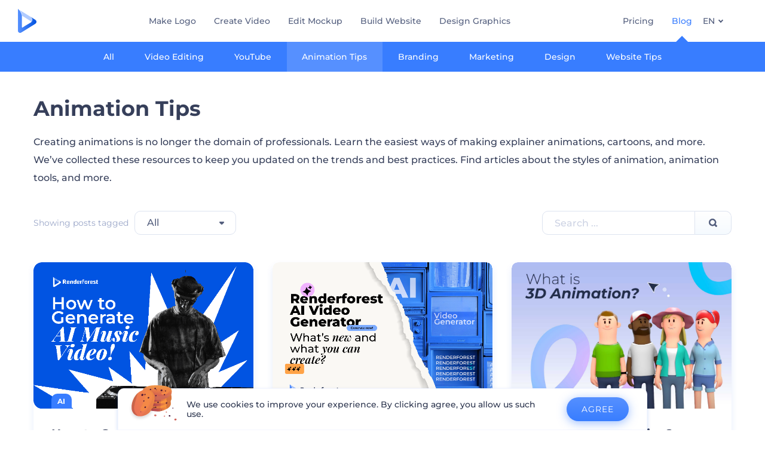

--- FILE ---
content_type: text/html; charset=UTF-8
request_url: https://www.renderforest.com/blog/category/animation/
body_size: 28013
content:
<!DOCTYPE html>

<html lang="en" dir=ltr>
    <head>
                    <style>.rf-blog-main-text img{max-width: 100%;height: auto;}.rf-blog-main-text p{color: #363F5A;margin-bottom: 30px;font-size: 16px;line-height: 30px;font-weight: 500!important;} .rf-blog-main-text h1{font-size: 35px;font-weight: 700;color: #363F5A;margin-bottom: 20px;}.rf-main-top-section{flex-direction: row; display: flex;justify-content: inherit;flex: 1;padding: 0 1rem;}.rf-blog-main-text{padding: 0 1rem;flex-direction: column} .rf-main-top-section .rf-popular{line-height: 38px;font-weight: 700;color: #363F5A;padding: 0;}.rf-btn,.rf-btn:active,.rf-btn:hover,.rf-btn:link,.rf-btn:visited,a,a:active,a:focus,a:hover,a:visited{text-decoration:none!important}.rf-btn.blue,.rf-btn.blue:hover{box-shadow:0 3px 16px 0 rgba(56,125,255,.5)}.rf-btn,.rf-rectangle-btn{display:inline-block;font-weight:400;color:#fff;cursor:pointer}.nav-item-link .rf-caret,.rf-caret,.triangle-wrap{pointer-events:none}address,body,figure,h1,h2,h3,h4,h5,h6,li,p,ul{margin:0;padding:0}body{font-family:Montserrat,"Open Sans",sans-serif!important;min-width:320px}.rf-btn{padding:0 45px;height:60px;line-height:60px;border-radius:38px;font-size:18px;transition:all .2s linear;font-family:Montserrat,"Open Sans",sans-serif;text-transform:uppercase;border:none;background-repeat:no-repeat!important}.rf-btn.small{padding:0 20px;height:40px;line-height:40px;font-size:14px}.rf-btn.md{height:50px;line-height:50px;font-size:18px;padding:0 36px}.rf-btn.blue{background-image:linear-gradient(-179deg,#5690ff 0,#387dff 97%);color:#fff}.rf-btn.blue:hover{background-image:linear-gradient(-179deg,#6ea0ff 5%,#518dff 97%);color:#fff}.rf-btn.blue:active{background-image:linear-gradient(-179deg,#4d88f9 0,#206cfd 96%)}.rf-rectangle-btn{background:linear-gradient(180deg,#5690ff 0,#387dff 100%);box-shadow:0 3px 9px rgba(56,125,255,.2);border-radius:10px;transition:all .1s linear;text-decoration:none;border:none;white-space:nowrap;background-repeat:no-repeat;user-select:none}.change-lang-wrapper:hover .rf-caret:after,.rf-caret.blue:after{border-color:currentColor}.rf-rectangle-btn:hover{box-shadow:0 3px 16px 0 rgba(56,125,255,.5);background-image:linear-gradient(-179deg,#6ea0ff 5%,#518dff 97%);color:#fff}.rf-rectangle-btn:active{background-image:linear-gradient(-179deg,#4d88f9 0,#206cfd 96%)}.rf-rectangle-btn.rf-40{height:40px;line-height:40px;padding:0 20px;font-size:14px}@keyframes fadeIn{0%{opacity:0}100%{opacity:1}}@keyframes translate-out{0%{transform:scale(1,1);opacity:0}100%{transform:scale(1,0);opacity:1}}.fade-in,.main-nav-item:hover .rf-active-border{opacity:1}.fade-in{animation:fadeIn .5s}.translate-effects-out{animation:translate-out .7s ease}@media only screen and (min-width:1301px){html[lang=ar] .rf-main-logo{width:180px}html[lang=ar] .brand-logo-img .logo-xs{display:none}}@media only screen and (max-width:1300px){html[lang=ar] .rf-main-logo{height:40px}html[lang=ar] .brand-logo-img .logo-lg{display:none}}@media only screen and (min-width:1521px){html[lang=ja] .rf-main-logo{width:180px}html[lang=ja] .brand-logo-img .logo-xs{display:none}}@media only screen and (max-width:1520px){html[lang=ja] .rf-main-logo{height:40px}html[lang=ja] .brand-logo-img .logo-lg{display:none}}@media only screen and (min-width:1441px){html[lang=en] .rf-main-logo{width:180px}html[lang=en] .brand-logo-img .logo-xs{display:none}html[lang=pt] .rf-main-logo{width:180px}html[lang=pt] .brand-logo-img .logo-xs{display:none}}@media only screen and (max-width:1440px){html[lang=en] .rf-main-logo{height:40px}html[lang=en] .brand-logo-img .logo-lg{display:none}html[lang=pt] .rf-main-logo{height:40px}html[lang=pt] .brand-logo-img .logo-lg{display:none}}@media only screen and (min-width:1541px){html[lang=ru] .rf-main-logo{width:180px}html[lang=ru] .brand-logo-img .logo-xs{display:none}}@media only screen and (max-width:1540px){html[lang=ru] .rf-main-logo{height:40px}html[lang=ru] .brand-logo-img .logo-lg{display:none}}@media only screen and (min-width:1581px){html[lang=de] .rf-main-logo{width:180px}html[lang=de] .brand-logo-img .logo-xs{display:none}}@media only screen and (max-width:1580px){html[lang=de] .rf-main-logo{height:40px}html[lang=de] .brand-logo-img .logo-lg{display:none}}@media only screen and (min-width:1601px){html[lang=fr] .rf-main-logo{width:180px}html[lang=fr] .brand-logo-img .logo-xs{display:none}}@media only screen and (max-width:1600px){html[lang=fr] .rf-main-logo{height:40px}html[lang=fr] .brand-logo-img .logo-lg{display:none}}@media only screen and (min-width:1471px){html[lang=es] .rf-main-logo{width:180px}html[lang=es] .brand-logo-img .logo-xs{display:none}}@media only screen and (max-width:1470px){html[lang=es] .rf-main-logo{height:40px}html[lang=es] .brand-logo-img .logo-lg{display:none}}@media only screen and (min-width:1401px){html[lang=tr] .rf-main-logo{width:180px}html[lang=tr] .brand-logo-img .logo-xs{display:none}}@media only screen and (max-width:1400px){html[lang=tr] .rf-main-logo{height:40px}html[lang=tr] .brand-logo-img .logo-lg{display:none}}body:not(.user-is-tabbing) a,body:not(.user-is-tabbing) button{outline:0!important}a:not(:disabled):not(.disabled),button:not(:disabled):not(.disabled){cursor:pointer}.freeze-scroll{position:fixed!important;left:0;right:0;width:100%;max-width:100%}.flag-icon{width:30px;height:20px;box-shadow:0 2px 4px rgba(8,41,137,.149)}@media screen and (min-width:1151px){.flag-icon{display:none}}@media screen and (max-width:1150px){html[dir=ltr] .rf-lang{margin-left:10px}html[dir=rtl] .rf-lang{margin-right:10px}}.change-lang-wrapper:hover .current-lang{color:var(--text-hover-color)}.change-lang-wrapper.ar .lang-item .country-flag{margin:0 0 0 10px}button,input,textarea{font-family:inherit}.lang-item .country-flag{background-image:url(https://static.rfstat.com/renderforest/images/v2/icons/flags_sprite_brazil.svg);width:30px;height:20px;margin:0 10px 0 0}.lang-item .country-flag.pt{background-position-x:-65px}.lang-item .country-flag.es{background-position-x:-32px}.lang-item .country-flag.de{background-position-x:-97px}.lang-item .country-flag.fr{background-position-x:-129px}.lang-item .country-flag.ar{background-position-x:-161px}.lang-item .country-flag.jp{background-position-x:-258px}.lang-item .country-flag.am{background-position-x:-289px}.lang-item .country-flag.tr{background-position-x:-193px}.lang-item .country-flag.ru{background-position-x:-225px}body.scroll-off{overflow:hidden}.current-lang,.explore-icon-name,.user-account-name{padding:0}.tablet-nav{display:none;align-self:stretch}.tablet-nav__menu{display:flex;padding:0;list-style-type:none}.tablet-nav__menu__item{display:flex}.tablet-nav__menu__item+.tablet-nav__menu__item{margin:0 0 0 24px}@media only screen and (min-width:601px) and (max-width:767px){.tablet-nav__menu__item+.tablet-nav__menu__item{margin:0 0 0 20px}}.tablet-nav__menu__item+.tablet-nav__menu__item.rf-ar{margin:0 24px 0 0}.tablet-nav__menu__item--with-border{position:relative}.tablet-nav__menu__item--with-border.rf-ar::after{right:auto;left:-12px}.tablet-nav__menu__item--with-border::after{content:"";position:absolute;right:-12px;top:50%;transform:translateY(-50%);display:block;height:30px;width:1px;background:#cfe0ff}@media only screen and (min-width:601px) and (max-width:767px){.tablet-nav__menu__item+.tablet-nav__menu__item.rf-ar{margin:0 20px 0 0}.tablet-nav__menu__item--with-border.rf-ar::after{left:-10px}.tablet-nav__menu__item--with-border::after{right:-10px}}.tablet-nav__menu__item__text{font-size:14px;font-weight:500;line-height:70px;color:var(--tablet-text);white-space:nowrap}.tablet-nav__menu__item__text:hover{color:#7683a8}.tablet-nav__menu__item__text.active,.tablet-nav__menu__item__text.active:hover{color:#252e48}@media only screen and (min-width:768px) and (max-width:1150px){.tablet-nav{display:flex}}.text-create:hover{color:#545f7e}.text-capitalize{text-transform:capitalize}.rf-caret{position:relative;display:flex;justify-content:center;align-items:center;width:20px;height:20px;transition:transform .3s ease,border-color .2s linear;transform:translateY(-1px)}.rf-caret.is-menu-open{transform:rotate(180deg) translateY(-1px)}.rf-caret.white:after{border-color:#fff}.rf-caret:after{content:"";transform:rotate(45deg);border:var(--text-color) solid;border-width:0 2px 2px 0;padding:2px;transition:inherit}@media only screen and (max-width:1150px){.rf-caret:after{border-color:var(--text-hover-color)}}.main-header{--bg-color:#fff;--text-color:#545f7e;--text-hover-color:#252e48;--user-text-color:#387dff;--user-text-hover-color:#004bd6;--logo-icon-color-start:#5690ff;--logo-icon-color-end:#0052e0;--logo-text-color:#363f5a;--user-color:#4e5a81;--tablet-text:#545f7e;position:relative;width:100%;height:70px;-webkit-overflow-scrolling:touch;background-color:var(--bg-color);z-index:100;transition:all .2s linear}@media only screen and (min-width:1150px) and (min-width:1301px){.main-header.transparent{background:linear-gradient(180deg,rgba(0,75,214,.376) 0,rgba(15,88,225,.2) 55%,rgba(42,112,244,.102) 84%,rgba(56,125,255,0) 100%)}}@media only screen and (min-width:1150px){.main-header:not(.transparent){box-shadow:0 6px 6px rgba(0,82,224,.1)}.main-header.transparent{--bg-color:rgba(0, 0, 0, 0);--text-color:#fff;--user-color:#fff;--text-hover-color:rgba(255, 255, 255, 0.6);--user-text-color:var(--text-color);--user-text-hover-color:var(--text-hover-color);--logo-icon-color-start:var(--text-color);--logo-icon-color-end:var(--text-color);--logo-text-color:var(--text-color);--tablet-text:#fff}.main-header.transparent .sign-in-btn{background:0 0;box-shadow:none;padding:0;font-weight:500}.main-header.transparent .user-icon{border:1px solid #fff}.main-header.transparent .account-btn-wrap{background:rgba(27,85,216,.2)!important}.main-header.transparent .user-menu-dropdown{top:55px}}@media only screen and (max-width:1149px){.main-header{box-shadow:0 6px 6px rgba(0,82,224,.1);--tablet-text:#545f7e}}.main-header.with-submenu{margin-bottom:50px}.main-header *>{font-family:Montserrat,"Open Sans",sans-serif!important}.main-header.fixed{position:fixed;top:0;left:0}@media only screen and (min-width:1021px){.main-header.rf-promo-space-top{transform:translateY(52px)}}.main-header .main-header-container{padding:0 30px;box-sizing:border-box;width:100%;max-width:1700px;margin:0 auto;height:100%;display:flex;flex-direction:row;justify-content:space-between;align-items:center}@media only screen and (min-width:601px) and (max-width:767px){.main-header .main-header-container{padding:0 20px}}.brand-logo-wrapper{height:100%;display:flex;align-items:center;cursor:pointer;z-index:5;position:relative}.brand-logo-img{display:flex;align-items:center}.brand-logo-img .rf-main-logo path{transition:fill .2s linear}.menu-right-wrapper{width:100%;height:100%}@media screen and (max-width:1300px){.menu-right-wrapper{width:100%}}@media only screen and (min-width:1151px){.menu-right-wrapper{transform:none!important}}.main-menu-wrapper{display:flex;justify-content:flex-end;align-items:center;height:100%;box-sizing:border-box}@media only screen and (min-width:1149px){.main-menu-wrapper{transform:none!important}}@media only screen and (max-width:1150px){.menu-right-wrapper{background:rgba(37,46,72,.4)}.main-menu-wrapper{box-shadow:inset 0 6px 12px 0 rgba(0,82,224,.101);flex-direction:column;align-items:flex-start;justify-content:flex-start;overflow:auto;background:#fff;transform:translate(300px);transition:all .2s ease-in-out}}@media only screen and (min-width:1640px){.main-menu-wrapper{margin:0 0 0 90px}.main-menu-wrapper.rf-ar{margin:0 90px 0 0}}.main-menu-wrapper .main-nav-wrapper{display:flex;width:80%;height:100%}@media only screen and (max-width:1640px){.main-menu-wrapper .main-nav-wrapper{justify-content:center}}.main-menu-wrapper .main-nav{display:flex;justify-content:flex-end;height:100%;list-style-type:none!important}.nav-item-link,.submenu-item-link{align-items:center;font-weight:500}html[lang=de] .main-nav-wrapper .main-nav,html[lang=ru] .main-nav-wrapper .main-nav{padding-top:0}@media only screen and (min-width:1151px){.main-nav-item{margin:0 0 0 30px;height:100%}.main-nav-item.rf-ar{margin:0 30px 0 0}}.main-nav-item.promo-mobile{display:none}.triangle-wrap{opacity:0;width:100%;position:relative}.triangle-wrap.open-triangle{opacity:1!important}.triangle-wrap .triangle{pointer-events:none;position:absolute;left:50%;bottom:0;transform:translateX(-50%);width:0;border-bottom:solid 10px #387dff!important;border-right:solid 10px transparent;border-left:solid 10px transparent}.nav-new-product-link{position:relative;font:inherit}.nav-item-link,.tag-menu__item__link{font-size:14px;transition:.2s linear}@keyframes pulse-dot{0%{box-shadow:0 0 0 0 rgba(59,251,101,.5)}100%{box-shadow:0 0 0 5px rgba(59,251,101,.5)}}.nav-new-product-link::after{position:absolute;top:-40%;display:block;width:8px;height:8px;border-radius:50%;background:#3bfb65}html[dir=ltr] .nav-new-product-link::after{right:0;transform:translate(80%,0)}html[dir=rtl] .nav-new-product-link::after{left:0;transform:translate(-80%,0)}.animation-available .nav-new-product-link::after{animation:pulse-dot 2s infinite}@media only screen and (max-width:1299px){.main-nav-item.promo-mobile{display:block}.main-nav-item .nav-new-product-link::after{animation:none}}.nav-item-link{display:flex;height:100%;color:var(--text-color);white-space:nowrap;cursor:pointer}@media only screen and (min-width:1151px){.nav-item-link .rf-caret{display:none}}.xs{display:none}@media screen and (max-width:1150px){.xs{display:flex}.xl{display:none}}.submenu-inner_menu,.tag-menu{display:none;bottom:0;list-style-type:none;position:absolute}.submenu-inner_menu{left:50%;padding:0;min-width:100%;transform:translate(-50%,100%)}@media only screen and (min-width:1300px){.nav-item-link.active,.nav-item-link.active:hover{color:#387dff}.nav-item-link:focus,.nav-item-link:hover{color:var(--text-hover-color)}.submenu-inner_menu,.tag-menu{max-height:calc((100vh) - 130px);overflow-y:auto;-webkit-overflow-scrolling:touch;-ms-scroll-chaining:contain contain;overscroll-behavior:contain contain}}.submenu-inner_menu__item .submenu-item-link{justify-content:flex-start;line-height:2.88;white-space:nowrap;color:#b9cfff}.submenu-inner_menu__item .submenu-item-link.active{background-color:#5690ff;color:#fff}.tag-menu_indicator{cursor:pointer}@media only screen and (max-width:1299px){.tag-menu_indicator{display:none}}.tag-menu{right:-52%;flex-wrap:wrap;padding:10px;width:79.12vw;background-color:#387dff;max-width:1156px;transform:translateY(100%);box-sizing:border-box}.choose-lang,.explore-menu,.nav-item-submenu-wrap,.sign-lang-wrapper,.user-menu-dropdown{list-style-type:none!important}.tag-menu.rf-ar{right:auto;left:-108%}.tag-menu__item{margin:6px 10px;border-radius:10px;overflow:hidden}.tag-menu__item__link{display:block;padding:6px 10px;font-weight:500;color:#fff;background:rgba(0,82,224,.5)}.tag-menu__item__link:hover{background:#5690ff}.tag-menu__item__link:focus{color:#fff}.tag-menu__item__link.active{background:#fff;color:#387dff}.tag-menu__item__link:not(.active):hover{color:#fff}.nav-item-submenu-wrap{z-index:100;background-color:#387dff;position:absolute;left:0;top:70px;width:100%;opacity:0;height:50px;display:none;flex-direction:row;align-items:center;box-sizing:border-box}@media only screen and (min-width:1300px){.nav-item-submenu-wrap{transition:all .35s;padding:0 20px}.nav-item-submenu-wrap.createVideo.rf-jp .submenu-item-link{font-size:12px}}.choose-lang .lang-item,.current-lang{transition:all .2s linear;font-size:14px}.nav-item-submenu-wrap.open-submenu{display:flex;justify-content:center;opacity:1}@media screen and (max-width:1150px){.nav-item-submenu-wrap.open-submenu{flex-direction:column}}.nav-item-submenu-item{height:100%}.nav-item-submenu-item.tag-menu_indicator .submenu-item-link{background-color:#2770f6}.nav-item-submenu-item.tag-menu_indicator .submenu-item-link:hover{background-color:#5690ff}.nav-item-submenu-item.has-menu{position:relative}@media only screen and (min-width:1300px){.nav-item-submenu-item.has-menu:hover .rf-caret{transform:rotate(180deg) translateY(-3px)}.nav-item-submenu-item.has-menu:hover .submenu-inner_menu{display:block}.nav-item-submenu-item.has-menu:hover .tag-menu{display:flex}}.submenu-item-link{font-size:14px;padding:0 2vw;color:#fff;display:flex;justify-content:center;height:100%;background-color:#387dff;transition:all .2s linear}@media only screen and (max-width:1299px){.submenu-item-link .rf-caret{display:none}}@media only screen and (min-width:1300px){.submenu-item-link:focus{color:#fff}.submenu-item-link:hover{background-color:#2870f6;color:#fff}}.submenu-item-link.active{background-color:#5690ff}.sign-lang-wrapper{height:100%;display:flex;align-items:center}@media only screen and (min-width:1151px){.sign-lang-wrapper__item{margin:0 0 0 18px}.sign-lang-wrapper__item.rf-ar{margin:0 18px 0 0}}.sign-in-btn-li{display:flex}.sign-in-btn-li .sign-in-btn span{font:inherit}.change-lang-wrapper.ar .choose-lang.open{right:-200px}.change-lang-wrapper{display:flex;height:100%;line-height:70px;position:relative}@media only screen and (min-width:1021px){.change-lang-wrapper.ar .choose-lang.open{right:auto;left:0}}.current-lang{color:var(--text-color);font-weight:500;cursor:pointer;text-transform:uppercase;border:none;background-color:transparent}.choose-lang{z-index:100;display:none;position:absolute;right:-20px;top:70px;box-shadow:0 6px 12px 0 rgba(0,82,224,.1);border-radius:3px}.choose-lang.rf-ar{right:auto;left:-20px}@media only screen and (max-width:1640px){.choose-lang{right:0}.choose-lang.rf-ar{right:auto;left:0}}.choose-lang.open{display:block}.choose-lang.rf-ar .country-flag{margin:0 0 0 10px}.choose-lang .lang-item{display:flex;align-items:center;color:#545f7e;font-weight:500;line-height:100%;height:40px}@media only screen and (min-width:1150px){.choose-lang{padding-bottom:4px;background-color:#fff;max-height:calc((100vh) - 80px);overflow-y:auto;-webkit-overflow-scrolling:touch;-ms-scroll-chaining:contain contain;overscroll-behavior:contain contain}.choose-lang .lang-item{padding:0 30px}.choose-lang .lang-item:hover{color:#252e48;background-color:#eef5ff}}.user-menu-wrapper{position:relative;align-items:center}.user-menu-wrapper.rf-ar .name-text{direction:ltr}@media only screen and (min-width:1300px){.user-menu-wrapper{height:100%}.user-menu-wrapper.rf-ar .user-menu-dropdown{right:auto;left:50%;transform:translateX(-67%)}.user-menu-wrapper.rf-ar .user-menu-dropdown .user-menu-dropdown-item:first-child::before{display:none}}.user-menu-wrapper .user-name-overlay{width:100%;height:100%;position:absolute;top:0;left:0;z-index:1;cursor:pointer}@media screen and (max-width:1150px){.choose-lang.open{max-height:700px!important}.choose-lang .lang-item:first-child{margin:20px 0 0}.choose-lang .lang-item:last-child{margin:0 0 20px}.user-menu-wrapper .user-name-overlay{height:70px}}.user-menu-wrapper .user-account-name{border:none;outline:0;background:0 0}.user-menu-wrapper .user-account-name .account-btn-wrap{height:30px;line-height:19px;display:flex;align-items:center;font-weight:500;border-radius:20px;background:rgba(27,85,216,.051);cursor:pointer;text-overflow:ellipsis;white-space:nowrap;color:var(--user-color);transition:.2s linear;border:.5px solid rgba(210,224,252,.5)}html[dir=ltr] .user-menu-wrapper .user-account-name .account-btn-wrap{padding:0 10px 0 0}html[dir=rtl] .user-menu-wrapper .user-account-name .account-btn-wrap{padding:0 0 0 10px}.user-menu-wrapper .user-account-name .signed-user-icon path{fill:currentColor;transition:fill .2s linear}.user-account-name .name-text{font-size:14px;font-weight:500;overflow:hidden;text-overflow:ellipsis;white-space:nowrap;max-width:130px}html[dir=ltr] .user-account-name .name-text{margin-left:7px}html[dir=rtl] .user-account-name .name-text{margin-right:7px}@media only screen and (min-width:1300px) and (max-width:1439px){html[lang=de] .user-account-name .name-text{display:none}}@media only screen and (min-width:1300px) and (max-width:1470px){html[lang=fr] .user-account-name .name-text{display:none}}@media only screen and (min-width:1300px) and (max-width:1400px){html[lang=ru] .user-account-name .name-text{display:none}}@media only screen and (max-width:1300px){.user-account-name .name-text{display:none}}@media only screen and (max-width:1150px){.user-account-name .name-text{display:block}}.user-account-name .user-icon{position:relative;width:38px;height:38px;display:flex;align-items:center;justify-content:center;background:var(--user-bg);border-radius:50%;overflow:hidden}.user-account-name .user-icon::before{content:attr(data-before);position:absolute;font-size:11px;width:28px;height:22px;padding:2px 0;background:rgba(255,255,255,.75);border-radius:50%;bottom:-7px;font-weight:700;color:#262e46}@media screen and (min-width:1300px){.user-account-name .user-icon::before{display:none}}@media screen and (max-width:1300px){.user-account-name .user-icon::before{display:block}.user-menu-dropdown.open{max-height:700px!important}}@media screen and (max-width:1150px){.user-account-name .user-icon::before{display:none}}@media only screen and (max-width:1299px){.user-account-name .user-icon .signed-user-icon{transform:translateX(-3px)}.user-account-name .user-icon .signed-user-icon.rf-ar{transform:translateX(5px)}}.user-account-name .caret{width:20px;height:20px;text-align:center;line-height:14px;display:flex;justify-content:center;align-items:center}.user-menu-dropdown{z-index:100;display:none;position:absolute;top:52px;right:0;box-shadow:0 6px 12px rgba(56,125,255,.149);border-radius:5px}.user-menu-dropdown.open{display:block}@media only screen and (min-width:1300px){.user-menu-dropdown{max-height:calc((100vh) - 80px);-webkit-overflow-scrolling:touch;-ms-scroll-chaining:contain contain;overscroll-behavior:contain contain}}@media only screen and (max-width:1150px){.user-menu-dropdown{position:absolute;top:50px;left:0;box-shadow:none}.main-header,.main-header.with-submenu{margin-bottom:0}}.user-menu-dropdown-item{height:40px;background-color:#fff;transition:all .2s linear}.user-menu-dropdown-item.colors{background:transparent linear-gradient(90deg,#766de8 0,#ff4c75 100%) 0 0 no-repeat padding-box}.user-menu-dropdown-item.colors .user-menu-dropdown-link{color:#fff}.user-menu-dropdown-item:first-child:hover:before{background:#eef5ff}.user-menu-dropdown-item:first-child::before{content:"";position:absolute;top:-5px;right:14px;z-index:-1;width:13px;height:13px;background:#fff;border-radius:2px;transform:rotate(-45deg);box-shadow:0 0 12px rgba(56,125,255,.149);transition:all .2s linear}@media screen and (max-width:1150px){.user-menu-dropdown-item:first-child::before{display:none}}@media only screen and (min-width:1150px){.user-menu-dropdown-item:hover{background-color:#eef5ff}.user-menu-dropdown-item:hover .user-menu-dropdown-link{color:#363f5a}.user-menu-dropdown-item.colors:hover{background:transparent linear-gradient(90deg,#766de8 0,#766de8 100%) 0 0 no-repeat padding-box}.user-menu-dropdown-item.colors:hover .user-menu-dropdown-link{color:#fff}}.user-menu-dropdown-item .user-menu-dropdown-link{padding:0 30px;height:100%;width:100%;display:flex;align-items:center;color:#545f7e;font-size:14px;font-weight:500;overflow:hidden;text-overflow:ellipsis;white-space:nowrap;transition:all .2s linear;box-sizing:border-box}.hamburger-wrapper{display:none;margin-right:-10px}.hamburger-wrapper svg{fill:currentColor;display:block;height:1em!important;width:1em!important}.hamburger-btn{color:#252e48;display:block;font-size:3em;overflow:hidden;position:relative;height:1em;width:1em}.hamburger-btn svg{position:absolute;transition:color 250ms,transform .3s;top:0;left:0}.hamburger-btn.open #ht{transform:translate(-10%,10%) rotate(45deg)}.hamburger-btn.open #hm{transform:translateX(-100%)}.hamburger-btn.open #hb{transform:translate(-10%,-9%) rotate(-45deg)}@media only screen and (max-width:1150px){.main-header,.main-header.with-submenu{margin-bottom:0}.menu-right-wrapper{backdrop-filter:blur(2px);-webkit-backdrop-filter:blur(2px);transform:translateX(100%);height:calc((100vh) - 69px);width:100%;position:fixed;z-index:99;left:0;top:69px;display:block;box-sizing:border-box}.menu-right-wrapper.pd-t-0{padding:0 0 30px}.main-menu-wrapper{position:absolute;max-width:270px;min-width:265px;right:0;overscroll-behavior:contain}.main-menu-wrapper .main-nav-wrapper{width:100%;height:auto;flex-direction:column}.main-nav-wrapper .main-nav{display:flex;flex-direction:column;list-style-type:none!important}.main-nav-item .rf-active-border,.main-nav-item .triangle{display:none}.main-menu-wrapper .main-nav{width:100%;flex-direction:column;height:auto}.main-menu-wrapper .main-nav .main-nav-item{border-bottom:1px solid #eef5ff;transition:1s}.main-nav-item--sub-menu{margin-bottom:40px}.main-nav-item .nav-item-link{height:56px;padding:0 30px;font-size:16px;cursor:pointer;position:relative;color:#363f5a}.nav-item-submenu-wrap{width:100%;overflow:hidden;position:static;left:unset;opacity:1;display:block;background:#f5fafe;height:initial;max-height:0;transition:max-height .5s}.nav-item-submenu-wrap.open{max-height:700px}.nav-item-submenu-wrap .nav-item-submenu-item{height:40px;width:100%;padding:4px 0}.nav-item-submenu-wrap .nav-item-submenu-item:first-child{padding:20px 0 0}.nav-item-submenu-wrap .nav-item-submenu-item:last-child{padding:0 0 20px}.nav-item-submenu-item .submenu-item-link{font-size:16px;padding:0 30px 0 50px;background:#f5fafe;font-weight:500;color:#252e48;justify-content:flex-start}.nav-item-submenu-item .submenu-item-link.rf-ar{padding:0 50px 0 30px}.nav-item-submenu-item .submenu-item-link.active{background-color:#eef5ff;color:#387dff}.sign-lang-wrapper{width:100%;height:auto;flex-direction:column;align-items:flex-start;margin:0 0 100px!important}.sign-lang-wrapper .user-menu-wrapper{width:100%;z-index:10;border-bottom:1px solid #eef5ff;flex-direction:column;align-items:flex-start}.user-menu-wrapper .user-account-name{width:100%;height:56px;padding:0 30px;box-sizing:border-box}}@media only screen and (max-width:1150px) and (max-width:1150px){.user-menu-wrapper .user-account-name{width:auto;height:auto;padding:0 3px 0 0}html[dir=ltr] .user-menu-wrapper .user-account-name{margin:20px 0 20px 20px}html[dir=rtl] .user-menu-wrapper .user-account-name{margin:20px 20px 20px 0}}@media only screen and (max-width:1150px){.change-lang-wrapper .choose-lang,.user-menu-wrapper .user-menu-dropdown{position:static;box-shadow:none;width:100%;background:#f5fafe;max-height:0;overflow:hidden}.user-menu-wrapper .user-menu-dropdown{transform:none;display:block}.user-menu-dropdown .user-menu-dropdown-item{box-sizing:border-box;width:100%;background-color:#f5fafe;margin:10px 0}.user-menu-dropdown .user-menu-dropdown-item:first-child{margin:20px 0 0}.user-menu-dropdown .user-menu-dropdown-item:last-child{margin:0 0 20px}.user-menu-dropdown-item .user-menu-dropdown-link{color:#252e48;font-size:16px;box-sizing:border-box;justify-content:flex-start;width:100%;padding:0 30px 0 50px}.user-menu-dropdown-item .user-menu-dropdown-link.rf-ar{padding:0 50px 0 30px}.sign-lang-wrapper .sign-in{width:100%;margin:20px 0}.sign-in-btn-li{width:100%;border-bottom:1px solid #eef5ff;box-sizing:border-box}html[dir=ltr] .sign-in-btn-li{padding:20px 0 20px 30px}html[dir=rtl] .sign-in-btn-li{padding:20px 30px 20px 0}.change-lang-wrapper{flex-direction:column;height:auto;min-height:56px;width:100%;box-sizing:border-box}.change-lang-wrapper>.current-lang{padding:0 30px}.change-lang-wrapper .current-lang{font-size:16px;line-height:56px;color:#363f5a}.change-lang-wrapper .current-lang .rf-caret{margin-bottom:3px}.change-lang-wrapper .choose-lang{height:auto;transition:height .3s}.change-lang-wrapper .lang-item{padding:0 30px 0 50px}.change-lang-wrapper .lang-item.rf-ar{padding:0 50px 0 30px}.main-header-container .hamburger-wrapper{display:block}}.explore-icon-name{height:100%;padding:0!important}.main-nav-text-create{position:relative;font-size:14px;font-weight:500;line-height:70px;color:var(--text-color);white-space:nowrap}@media screen and (max-width:1150px){.explore-icon-name{padding:0 30px!important;height:auto}.main-nav-text-create{height:56px;padding:0 30px;font-size:16px;cursor:pointer;position:relative}.explore-menu.open{max-height:700px}}.main-nav-text-create::after{content:"";position:absolute;right:-12px;top:50%;transform:translateY(-50%);display:block;height:30px;width:1px;background:#cfe0ff}@media screen and (max-width:1149px){.main-nav-text-create::after{display:none}}.explore-wrap{position:relative}.explore-wrap .overlay{width:100%;height:100%;position:absolute;top:0;left:0;cursor:pointer}.explore-icon-name{display:flex;align-items:center}@media only screen and (max-width:1299px){.main-nav-item .nav-item-submenu-wrap.active{background-color:#588aff}.main-nav-item .nav-item-link.active{color:#387dff}.explore-wrap .overlay{height:56px;z-index:1}.explore-icon-name{padding:0 30px}.explore-icon-name .nav-item-link{padding:0}}.explore-menu{z-index:101;display:none;background-color:#fff;position:absolute;top:70px;right:50%;transform:translateX(45%);box-shadow:0 6px 12px 0 rgba(0,82,224,.1);border-radius:3px}.explore-menu.open{display:block}@media only screen and (min-width:1300px){.explore-icon-name{height:100%}.explore-icon-name:hover .nav-item-link{color:var(--text-hover-color)}.explore-icon-name:hover .rf-caret:after{border-color:var(--text-hover-color)}.explore-menu{max-height:calc((100vh) - 80px);overflow-y:auto;-webkit-overflow-scrolling:touch;-ms-scroll-chaining:contain contain;overscroll-behavior:contain contain}}@media only screen and (max-width:1150px){.explore-menu{width:100%;display:block;position:static;top:auto;right:auto;transform:none;box-shadow:none;background:#f5fafe;max-height:0;height:inherit;overflow:hidden}.explore-menu__item{padding:4px 0}}.explore-menu__item{height:40px}.explore-menu__item__link{height:100%;width:100%;padding:0 30px;display:flex;align-items:center;font-size:14px;color:#545f7e;font-weight:500;overflow:hidden;text-overflow:ellipsis;white-space:nowrap;transition:all .2s linear;background-color:#fff;box-sizing:border-box}@media only screen and (max-width:1150px){.explore-menu__item__link{box-sizing:border-box;justify-content:flex-start;width:100%;padding:0 30px 0 50px;background:#f5fafe;color:#252e48;font-size:16px}.explore-menu__item__link.rf-ar{padding:0 50px 0 30px}.explore-menu__item__link:hover{color:#7683a8}}@media only screen and (min-width:1300px){.explore-menu__item__link:hover{background-color:#eef5ff;color:#363f5a}}.main-header a:focus,.main-header button:focus{outline:-webkit-focus-ring-color auto 5px;outline-offset:-2px}.main-header .focus-invisible:active,.main-header .focus-invisible:focus{outline:0;border:none}.explore-icon-name{border:none;background-color:transparent}.header-no-shadow{box-shadow:none!important}.rf-btn.orange,.rf-btn.orange:hover{box-shadow:0 3px 16px 0 rgba(243,124,108,.5);color:#fff}.main-navbar{width:100%;height:100%}@media screen and (min-width:1150px){.main-navbar{display:flex;align-items:center}}@media screen and (max-width:1150px){.explore-menu__item:first-child{margin:20px 0 0}.explore-menu__item:last-child{margin:0 0 20px}.main-navbar{overflow:scroll;flex-direction:column}html[lang=de] .submenu-item-link,html[lang=es] .submenu-item-link,html[lang=fr] .submenu-item-link{padding:0 30px}}html[lang=de] .name-text,html[lang=es] .name-text,html[lang=fr] .name-text{max-width:100px}@media screen and (min-width:1151px) and (max-width:1350px){html[lang=de] .main-nav-wrapper,html[lang=de] .name-text,html[lang=es] .main-nav-wrapper,html[lang=es] .name-text,html[lang=fr] .main-nav-wrapper,html[lang=fr] .name-text{display:none}html[lang=de] .menu-right-wrapper,html[lang=es] .menu-right-wrapper,html[lang=fr] .menu-right-wrapper{width:auto}}@media screen and (max-width:1350px){html[lang=de] .main-header.with-submenu,html[lang=es] .main-header.with-submenu,html[lang=fr] .main-header.with-submenu{margin-bottom:0}html[lang=de] .tablet-nav,html[lang=es] .tablet-nav,html[lang=fr] .tablet-nav{display:block}}@media screen and (max-width:767px){html[lang=de] .tablet-nav,html[lang=es] .tablet-nav,html[lang=fr] .tablet-nav{display:none}}html[lang=de] .main-menu-wrapper,html[lang=es] .main-menu-wrapper,html[lang=fr] .main-menu-wrapper{margin:0}@media only screen and (min-width:1670px){html[lang=de] .main-menu-wrapper,html[lang=es] .main-menu-wrapper,html[lang=fr] .main-menu-wrapper{margin:0 0 0 50px}}@media screen and (max-width:1150px){html[lang=de] .user-menu-dropdown-link,html[lang=es] .user-menu-dropdown-link,html[lang=fr] .user-menu-dropdown-link{padding:0 30px}html[lang=de] .explore-menu__item__link,html[lang=es] .explore-menu__item__link,html[lang=fr] .explore-menu__item__link{white-space:normal;font-size:14px;padding:0 30px}html[lang=ja] .submenu-item-link,html[lang=ja] .user-menu-dropdown-link,html[lang=pt] .submenu-item-link,html[lang=pt] .user-menu-dropdown-link,html[lang=ru] .submenu-item-link,html[lang=ru] .user-menu-dropdown-link,html[lang=tr] .submenu-item-link,html[lang=tr] .user-menu-dropdown-link{padding:0 30px}html[lang=ja] .explore-menu__item__link,html[lang=pt] .explore-menu__item__link,html[lang=ru] .explore-menu__item__link,html[lang=tr] .explore-menu__item__link{white-space:normal;font-size:14px;padding:0 30px}}@media only screen and (min-width:1300px) and (max-width:1470px){html[lang=fr] .user-icon:before{display:block}}@media only screen and (min-width:1300px) and (max-width:1439px){html[lang=de] .user-icon:before{display:block}}@media only screen and (min-width:1300px) and (max-width:1350px){html[lang=es] .user-icon:before{display:block}}@media only screen and (min-width:1300px) and (max-width:1400px){html[lang=ru] .user-icon:before{display:block}}.rf-btn.hidden{display:none}.rf-btn.orange{background:linear-gradient(to bottom,#ffa330,#ff9346,#ff8559,#fb7a6a,#f07379)}.rf-btn.orange:hover{background-image:linear-gradient(to bottom,#ffb04e,#ffa159,#ff9367,#ff8775,#ff7e84)}.rf-btn.orange:active{opacity:1;background-image:linear-gradient(to bottom,#ff991a,#ff8a36,#ff7d4c,#ff725f,#fe6a71)}html[lang=ar] .independence-wrap.independence .ch-ill,html[lang=ar] .independence-wrap.independence .ch-ill-xs{transform:rotateY(180deg)}@keyframes snow{to{background-position:0 163px}}@keyframes snow-mobile{to{background-position:0 460px}}@media screen and (max-width:1150px){.text-info-sale{color:#EB283E}.text-info-block{color:#2A5590;font-size:13px;text-align:center}html[lang=pt] .text-info-block,html[lang=es] .text-info-block,html[lang=de] .text-info-block,html[lang=tr] .text-info-block{display:block}}.independence-wrap{position:relative;height:52px;display:flex;justify-content:space-around;align-items:center;background-size:contain;box-sizing:border-box}@media screen and (max-width:1150px){.independence-wrap{height:210px!important}}.independence-wrap.independence .ch-ill,.independence-wrap.independence .ch-ill-xs{height:100%}.independence-wrap .santa-text{font-size:14px}.independence-wrap .left-icon{position:absolute;left:0;bottom:0}.independence-wrap .right-icon{position:absolute;right:0;bottom:0}.independence-wrap.independence{position:relative;overflow:hidden}.independence-wrap.independence .ch-ill.left{margin-right:120px}.independence-wrap.independence .ch-ill.right{margin-left:120px}.independence-wrap.independence .ch-mobile-wrap{display:none}@media screen and (max-width:1150px){.independence-wrap .santa-text{color:#2A5590!important}html[lang=es] .independence-wrap .santa-text{font-size:13px!important}html[lang=fr] .independence-wrap .santa-text{font-size:14px!important}.independence-wrap .left-icon,.independence-wrap .right-icon,.independence-wrap.independence .ch-ill,.independence-wrap.independence .ch-ill-xs{display:none}.independence-wrap.independence .ch-mobile-wrap{display:block;position:absolute;bottom:-5px}}@media only screen and (min-width:1350px){.independence-wrap.independence.lg{display:flex!important}.independence-wrap.independence.xs{display:none!important}}@media only screen and (max-width:1150px){.independence-wrap.independence.lg{display:none!important}.independence-wrap.independence.xs{display:flex!important;position:relative;height:auto;flex-direction:column;padding:38px 20px 45px;overflow:hidden;background:url(https://static.rfstat.com/renderforest/images/v2/banner/july-mobile-bg.svg) center center/cover no-repeat}html[lang=pt] .independence-wrap.independence.xs,html[lang=tr] .independence-wrap.independence.xs,html[lang=ru] .independence-wrap.independence.xs{padding:45px 20px}html[lang=pt] .independence-wrap.independence.xs{padding:28px 20px 45px}}@media only screen and (max-width:1150px) and (max-width:768px){.independence-wrap.independence{background-size:150%}}.independence-wrap.independence .independence_container{display:flex;align-items:center;justify-content:space-between;height:100%;width:100%}@media only screen and (max-width:1150px){.independence-wrap.independence .independence_container{flex-direction:column;justify-content:center;text-align:center;padding:0 3px}}.independence-wrap.independence .independence_text{font-size:14px;letter-spacing:.2px;color:#fff;font-weight:400;white-space:nowrap;text-align:right}@media only screen and (max-width:1150px){.independence-wrap.independence .independence_text{display:inline-block;white-space:normal;text-align:center;font-size:14px;align-items:center;letter-spacing:0;max-width:220px}.independence-wrap.independence .independence_text-wrap{margin-top:20px}}@media only screen and (max-width:1150px) and (max-width:1150px){.independence-wrap.independence .independence_text-wrap{margin-top:0}}.independence-wrap.independence .independence_text.text-value{margin-top:3px}.independence-wrap.independence .independence_text--14{font-size:14px}.independence-wrap.independence .independence_text--16{font-size:16px}@media screen and (max-width:1370px){.independence-wrap.independence .independence_text--16{font-size:14px}}.independence-wrap.independence .independence_text--20{font-size:20px;color:#2A5590}.independence-wrap.independence .independence_text--semi{font-weight:500}.independence-wrap.independence .independence_text--semiBold{font-weight:600}.independence-wrap.independence .independence_text--bold{font-weight:700}.independence-wrap.independence .independence_text--red{color:#F61647}@media screen and (max-width:1150px){.independence-wrap.independence .independence_text.text-value{text-align:left}html[lang=es] .independence-wrap.independence .independence_text--20{font-size:14px}html[lang=tr] .independence-wrap.independence .independence_text--20,html[lang=fr] .independence-wrap.independence .independence_text--20{font-size:15px}html[lang=pt] .independence-wrap.independence .independence_text--20{font-size:18px}.independence-wrap.independence .independence_text--red{color:#fff}}.independence-wrap.independence .independence_text--white{color:#fff}.independence-wrap.independence .independence_text-wrap{display:flex;flex-direction:column;align-items:flex-end;justify-content:center;text-align:right;flex-basis:44%;background:url(https://static.rfstat.com/renderforest/images/v2/banner/us-stars.svg) center center/contain no-repeat,linear-gradient(90deg,#2A5590 0,#20467B 100%);height:100%;z-index:2;padding-right:30px}html[lang=ar] .independence-wrap.independence .independence_text-wrap{text-align:left;padding-left:30px}@media screen and (max-width:1150px){.independence-wrap.independence .independence_text-wrap{align-items:center;text-align:center;background:0 0;color:#2A5590!important;padding-right:0;height:auto;flex-basis:initial}html[lang=ar] .independence-wrap.independence .independence_text-wrap{padding-left:0;text-align:center}html[lang=pt] .independence-wrap.independence .independence_info,html[lang=es] .independence-wrap.independence .independence_info,html[lang=de] .independence-wrap.independence .independence_info{font-size:13px}html[lang=fr] .independence-wrap.independence .independence_info{font-size:12px}}.independence-wrap.independence .independence_link{display:flex;align-items:center;position:relative;margin:10px;text-align:center}@media only screen and (min-width:1151px){.independence-wrap.independence .independence_link::after,.independence-wrap.independence .independence_link::before{content:'';display:inline-block;position:absolute;background:url(https://static.rfstat.com/renderforest/images/v2/banner/july-star-sm.svg) center center/contain no-repeat;width:100%;height:9px;left:50%;transform:translateX(-50%)}.independence-wrap.independence .independence_link{margin:0 25px}.independence-wrap.independence .independence_link::before{top:-9px}.independence-wrap.independence .independence_link::after{bottom:-9px}}.independence-wrap.independence .independence_center-block{max-width:700px;display:flex;justify-content:center;align-items:center;width:100%;height:100%;will-change:background-position;position:absolute;left:50%;transform:translateX(-50%);z-index:3;background:url(https://static.rfstat.com/renderforest/images/v2/banner/july-4.svg) center center/cover no-repeat}@media screen and (max-width:1150px){.independence-wrap.independence .independence_center-block{width:100%;background:0 0;display:flex;position:initial;left:initial;transform:none;justify-content:center;align-items:center;height:auto}}.independence-wrap.ch-2020.rf-ar,.independence-wrap.ch-2020.rf-ar .ch-2020_container{transform:scaleX(-1)}@media screen and (min-width:5000px){.independence-wrap.independence .independence_center-block{max-width:1100px}}.independence-wrap.independence .independence_left-block{display:flex;align-items:center;z-index:2;background:url(https://static.rfstat.com/renderforest/images/v2/banner/us-stars.svg) center center/contain no-repeat,linear-gradient(270deg,#EB283E 0,#C71F32 100%);height:100%;flex-basis:44%;color:#fff;padding-left:30px}html[lang=ar] .independence-wrap.independence .independence_left-block{padding-right:30px}.independence-wrap.independence .independence_icon{margin-left:15px}@media screen and (max-width:1150px){.independence-wrap.independence .independence_left-block{flex-direction:column;justify-content:center;background:0 0;padding-left:0;font-weight:600;height:auto;flex-basis:initial}.independence-wrap.independence .independence_icon{display:none;margin-left:0;margin-top:5px;width:200px}}.independence-wrap.independence .independence_mobile{margin-top:5px}@media screen and (min-width:1350px){.independence-wrap.independence .independence_mobile{display:none}}@media only screen and (max-width:1110px) and (min-width:1020px){.independence-wrap.rf-es .christmas-item,.independence-wrap.rf-pt .christmas-item{font-size:14px}}@media only screen and (min-width:1101px){.independence-wrap.ch-2020{background:url(https://static.rfstat.com/renderforest/images/v2/pricing_page/ch-20-bg2.jpg) center center/cover no-repeat,rgba(0,0,0,0)}.independence-wrap.ch-2020.lg{display:flex!important}}@media only screen and (max-width:1100px){.independence-wrap.ch-2020{background:url(https://static.rfstat.com/renderforest/images/v2/pricing_page/ch-background-tablet.png) center center/cover no-repeat}.independence-wrap.ch-2020.xs{display:block!important}}@media only screen and (max-width:850px){.independence-wrap.ch-2020{padding:24px 0}}@media only screen and (min-width:1100px){.independence-wrap.ch-2020.rf-ar .ch-2020_text-wrap{text-align:left}}</style>
            
        <meta name="google-site-verification" content="FH26ZpJ24qNOAv9F3GzYxf0AiMIlBMwJdgC7Ir15kdc">
        <meta name="viewport" content="width=device-width, initial-scale=1">
                        <title>Animation Tips | Renderforest</title>
        <meta property = "og:type" content = "article">
        <meta property = "og:image:width" content = "800">
        <meta property = "og:image:height" content = "400">
        <meta property = "og:url" content = "https://www.renderforest.com/blog/category/animation/">
        <meta property = "og:title" content = "Animation Tips">
        <meta property = "og:image" content = "https://static.rfstat.com/renderforest/images/v2/logos/renderforest-logo2.jpg">
        <meta name = "description" content = "Here you'll find everything you need for making animation. See all the best ready-made templates, informative guides, tips, strategies, and more.">
        <meta name = "keywords" content = "animation, animation tips">
            
        <link rel="canonical" href="https://www.renderforest.com/blog/category/animation/"><link rel="alternate" hreflang="x-default" href="https://www.renderforest.com/blog/category/animation/"><link rel="alternate" hreflang="ru" href="https://www.renderforest.com/ru/blog/category/animation/"><link rel="alternate" hreflang="ja" href="https://www.renderforest.com/jp/blog/category/animation/"><link rel="alternate" hreflang="fr" href="https://www.renderforest.com/fr/blog/category/animation/"><link rel="alternate" hreflang="es" href="https://www.renderforest.com/es/blog/category/animation/">


        <meta name="viewport" content="width=device-width, initial-scale=1">
<!-- Google Tag Manager-->
<script>
(function (w, d, s, l, i) {
    w[l] = w[l] || [];
    w[l].push({'gtm.start': new Date().getTime(), event: 'gtm.js'});
    var f = d.getElementsByTagName(s)[0],
        j = d.createElement(s), dl = l != 'dataLayer' ? '&l=' + l : '';
    j.async = true;
    j.src = 'https://www.googletagmanager.com/gtm.js?id=' + i + dl;
    f.parentNode.insertBefore(j, f);
})(window, document, 'script', 'dataLayer', 'GTM-T435FFR');
</script>
<!-- End Google Tag Manager-->

        <style type="text/css">@font-face {font-family:Montserrat;font-style:normal;font-weight:400;src:url(/cf-fonts/s/montserrat/5.0.16/latin/400/normal.woff2);unicode-range:U+0000-00FF,U+0131,U+0152-0153,U+02BB-02BC,U+02C6,U+02DA,U+02DC,U+0304,U+0308,U+0329,U+2000-206F,U+2074,U+20AC,U+2122,U+2191,U+2193,U+2212,U+2215,U+FEFF,U+FFFD;font-display:swap;}@font-face {font-family:Montserrat;font-style:normal;font-weight:400;src:url(/cf-fonts/s/montserrat/5.0.16/cyrillic-ext/400/normal.woff2);unicode-range:U+0460-052F,U+1C80-1C88,U+20B4,U+2DE0-2DFF,U+A640-A69F,U+FE2E-FE2F;font-display:swap;}@font-face {font-family:Montserrat;font-style:normal;font-weight:400;src:url(/cf-fonts/s/montserrat/5.0.16/vietnamese/400/normal.woff2);unicode-range:U+0102-0103,U+0110-0111,U+0128-0129,U+0168-0169,U+01A0-01A1,U+01AF-01B0,U+0300-0301,U+0303-0304,U+0308-0309,U+0323,U+0329,U+1EA0-1EF9,U+20AB;font-display:swap;}@font-face {font-family:Montserrat;font-style:normal;font-weight:400;src:url(/cf-fonts/s/montserrat/5.0.16/cyrillic/400/normal.woff2);unicode-range:U+0301,U+0400-045F,U+0490-0491,U+04B0-04B1,U+2116;font-display:swap;}@font-face {font-family:Montserrat;font-style:normal;font-weight:400;src:url(/cf-fonts/s/montserrat/5.0.16/latin-ext/400/normal.woff2);unicode-range:U+0100-02AF,U+0304,U+0308,U+0329,U+1E00-1E9F,U+1EF2-1EFF,U+2020,U+20A0-20AB,U+20AD-20CF,U+2113,U+2C60-2C7F,U+A720-A7FF;font-display:swap;}@font-face {font-family:Montserrat;font-style:normal;font-weight:500;src:url(/cf-fonts/s/montserrat/5.0.16/vietnamese/500/normal.woff2);unicode-range:U+0102-0103,U+0110-0111,U+0128-0129,U+0168-0169,U+01A0-01A1,U+01AF-01B0,U+0300-0301,U+0303-0304,U+0308-0309,U+0323,U+0329,U+1EA0-1EF9,U+20AB;font-display:swap;}@font-face {font-family:Montserrat;font-style:normal;font-weight:500;src:url(/cf-fonts/s/montserrat/5.0.16/cyrillic/500/normal.woff2);unicode-range:U+0301,U+0400-045F,U+0490-0491,U+04B0-04B1,U+2116;font-display:swap;}@font-face {font-family:Montserrat;font-style:normal;font-weight:500;src:url(/cf-fonts/s/montserrat/5.0.16/cyrillic-ext/500/normal.woff2);unicode-range:U+0460-052F,U+1C80-1C88,U+20B4,U+2DE0-2DFF,U+A640-A69F,U+FE2E-FE2F;font-display:swap;}@font-face {font-family:Montserrat;font-style:normal;font-weight:500;src:url(/cf-fonts/s/montserrat/5.0.16/latin/500/normal.woff2);unicode-range:U+0000-00FF,U+0131,U+0152-0153,U+02BB-02BC,U+02C6,U+02DA,U+02DC,U+0304,U+0308,U+0329,U+2000-206F,U+2074,U+20AC,U+2122,U+2191,U+2193,U+2212,U+2215,U+FEFF,U+FFFD;font-display:swap;}@font-face {font-family:Montserrat;font-style:normal;font-weight:500;src:url(/cf-fonts/s/montserrat/5.0.16/latin-ext/500/normal.woff2);unicode-range:U+0100-02AF,U+0304,U+0308,U+0329,U+1E00-1E9F,U+1EF2-1EFF,U+2020,U+20A0-20AB,U+20AD-20CF,U+2113,U+2C60-2C7F,U+A720-A7FF;font-display:swap;}@font-face {font-family:Montserrat;font-style:normal;font-weight:600;src:url(/cf-fonts/s/montserrat/5.0.16/vietnamese/600/normal.woff2);unicode-range:U+0102-0103,U+0110-0111,U+0128-0129,U+0168-0169,U+01A0-01A1,U+01AF-01B0,U+0300-0301,U+0303-0304,U+0308-0309,U+0323,U+0329,U+1EA0-1EF9,U+20AB;font-display:swap;}@font-face {font-family:Montserrat;font-style:normal;font-weight:600;src:url(/cf-fonts/s/montserrat/5.0.16/latin/600/normal.woff2);unicode-range:U+0000-00FF,U+0131,U+0152-0153,U+02BB-02BC,U+02C6,U+02DA,U+02DC,U+0304,U+0308,U+0329,U+2000-206F,U+2074,U+20AC,U+2122,U+2191,U+2193,U+2212,U+2215,U+FEFF,U+FFFD;font-display:swap;}@font-face {font-family:Montserrat;font-style:normal;font-weight:600;src:url(/cf-fonts/s/montserrat/5.0.16/cyrillic/600/normal.woff2);unicode-range:U+0301,U+0400-045F,U+0490-0491,U+04B0-04B1,U+2116;font-display:swap;}@font-face {font-family:Montserrat;font-style:normal;font-weight:600;src:url(/cf-fonts/s/montserrat/5.0.16/cyrillic-ext/600/normal.woff2);unicode-range:U+0460-052F,U+1C80-1C88,U+20B4,U+2DE0-2DFF,U+A640-A69F,U+FE2E-FE2F;font-display:swap;}@font-face {font-family:Montserrat;font-style:normal;font-weight:600;src:url(/cf-fonts/s/montserrat/5.0.16/latin-ext/600/normal.woff2);unicode-range:U+0100-02AF,U+0304,U+0308,U+0329,U+1E00-1E9F,U+1EF2-1EFF,U+2020,U+20A0-20AB,U+20AD-20CF,U+2113,U+2C60-2C7F,U+A720-A7FF;font-display:swap;}@font-face {font-family:Montserrat;font-style:normal;font-weight:700;src:url(/cf-fonts/s/montserrat/5.0.16/latin-ext/700/normal.woff2);unicode-range:U+0100-02AF,U+0304,U+0308,U+0329,U+1E00-1E9F,U+1EF2-1EFF,U+2020,U+20A0-20AB,U+20AD-20CF,U+2113,U+2C60-2C7F,U+A720-A7FF;font-display:swap;}@font-face {font-family:Montserrat;font-style:normal;font-weight:700;src:url(/cf-fonts/s/montserrat/5.0.16/cyrillic-ext/700/normal.woff2);unicode-range:U+0460-052F,U+1C80-1C88,U+20B4,U+2DE0-2DFF,U+A640-A69F,U+FE2E-FE2F;font-display:swap;}@font-face {font-family:Montserrat;font-style:normal;font-weight:700;src:url(/cf-fonts/s/montserrat/5.0.16/latin/700/normal.woff2);unicode-range:U+0000-00FF,U+0131,U+0152-0153,U+02BB-02BC,U+02C6,U+02DA,U+02DC,U+0304,U+0308,U+0329,U+2000-206F,U+2074,U+20AC,U+2122,U+2191,U+2193,U+2212,U+2215,U+FEFF,U+FFFD;font-display:swap;}@font-face {font-family:Montserrat;font-style:normal;font-weight:700;src:url(/cf-fonts/s/montserrat/5.0.16/vietnamese/700/normal.woff2);unicode-range:U+0102-0103,U+0110-0111,U+0128-0129,U+0168-0169,U+01A0-01A1,U+01AF-01B0,U+0300-0301,U+0303-0304,U+0308-0309,U+0323,U+0329,U+1EA0-1EF9,U+20AB;font-display:swap;}@font-face {font-family:Montserrat;font-style:normal;font-weight:700;src:url(/cf-fonts/s/montserrat/5.0.16/cyrillic/700/normal.woff2);unicode-range:U+0301,U+0400-045F,U+0490-0491,U+04B0-04B1,U+2116;font-display:swap;}</style>
                <link rel="stylesheet preload" as="style" href="https://cdn.renderforest.com/website/blog-styles/blogPage.min.css?v=2">
        </head>
<body class=" webp-available">



    <header class="main-header  header-no-shadow   " id="mainHeader">
        <div class="main-header-container">
            <div class="brand-logo-wrapper">
                <a class="brand-logo-img" href="https://www.renderforest.com/" aria-label="Renderforest homepage">
                    <svg class="rf-main-logo logo-lg" xmlns="http://www.w3.org/2000/svg" viewBox="0 0 226.81 51.85">
                    <defs>
                    <style>.cls__1{fill:var(--logo-icon-color-start);opacity:0.47;isolation:isolate;}.cls__2{fill:url(#linear-gradient);}.cls__3{fill:var(--logo-text-color);}</style>
                    <lineargradient id="linear-gradient" y1="-125.92" x2="39.99" y2="-125.92" gradientTransform="matrix(1, 0, 0, -1, 0, -100)" gradientUnits="userSpaceOnUse">
                    <stop offset="0" stop-color="var(--logo-icon-color-start)" stop-opacity="0.99"></stop>
                    <stop offset="1" stop-color="var(--logo-icon-color-end)"></stop>
                    </lineargradient>
                    </defs>
                    <path class="cls__1" d="M37.78,23.81l-9.1-6L3.74,2.46A22.66,22.66,0,0,1,8.07,9.67,24,24,0,0,1,9.43,15l18.7,11.72a1.53,1.53,0,0,1,.39,2.13l-.07.09h0l-.07.08-.08.08h-.05l-.13.1-18.06,11a1.08,1.08,0,0,1-1.51-.29,1.1,1.1,0,0,1-.19-.61V14.21A23.76,23.76,0,0,0,7.15,9.67,21.22,21.22,0,0,0,.59.39L0,0V47.22a4.63,4.63,0,0,0,7.17,3.86L37.78,32a4.9,4.9,0,0,0,0-8.19Z"></path>
                    <path class="cls__2" d="M37.78,23.81l-9.1-6a7.08,7.08,0,0,1,1,10,6.93,6.93,0,0,1-1.2,1.16h0l-.07.08-.08.08h0l-.13.1-13,7.66h0l-5,3.39A1.08,1.08,0,0,1,8.62,40a1.1,1.1,0,0,1-.19-.61V14.25A23.41,23.41,0,0,0,7.15,9.67,21.22,21.22,0,0,0,.59.39L0,0V47.22a4.63,4.63,0,0,0,7.17,3.86L37.78,32a4.9,4.9,0,0,0,0-8.19Z"></path>
                    <path class="cls__3" d="M65.83,35.57H61.44c-.32,0-.43-.29-.57-.57L57,27.74h-.32c-.6,0-1.49-.06-2-.06V35a.59.59,0,0,1-.57.57H50.37A.59.59,0,0,1,49.8,35V15.76c0-1,.4-1.23,1.29-1.38A45.26,45.26,0,0,1,56.91,14c4.88,0,8.63,1.63,8.63,6.71v.37a5.78,5.78,0,0,1-3.7,5.74l4.33,8.09a.9.9,0,0,1,.09.32C66.26,35.43,66.14,35.57,65.83,35.57ZM60.66,20.72c0-1.75-1.35-2.55-3.76-2.55-.4,0-1.89.06-2.24.09v5.51l2,.06c3,0,4-.77,4-2.72Z"></path>
                    <path class="cls__3" d="M82.32,28.81H73.17v.06c0,1.63.69,3.13,3,3.13,1.81,0,4.36-.14,5.51-.26h.09c.32,0,.54.14.54.46v2.18c0,.46-.11.66-.6.77a22,22,0,0,1-5.88.69c-3.47,0-7.2-1.84-7.2-7.37v-2c0-4.62,2.7-7.54,7.26-7.54S83,22.14,83,26.47v1.66C82.92,28.55,82.69,28.81,82.32,28.81Zm-3.93-3c0-2.12-1-3.18-2.58-3.18s-2.64,1.09-2.64,3.18v.11h5.22Z"></path>
                    <path class="cls__3" d="M99.35,35.57H95.83a.6.6,0,0,1-.57-.6V24.88c0-1.26-.2-2.15-1.69-2.15H92.13c-1.49,0-1.69.89-1.69,2.15V35a.6.6,0,0,1-.57.6H86.33a.58.58,0,0,1-.54-.6V24.88c0-4,2.21-6,6.34-6h1.43c4.13,0,6.34,2,6.34,6V35A.58.58,0,0,1,99.35,35.57Z"></path>
                    <path class="cls__3" d="M116,35.09a27.05,27.05,0,0,1-6.08.75c-4.65,0-7.2-2.7-7.2-7.34V26.25c0-4.5,2.35-7.34,7.2-7.34a20.5,20.5,0,0,1,2.35.2v-5a.59.59,0,0,1,.57-.57h3.44a.6.6,0,0,1,.6.57v20.1C116.85,34.71,116.73,34.91,116,35.09ZM112.23,22.9a20.44,20.44,0,0,0-2.35-.14c-2,0-2.58,1.49-2.58,3.5V28.5c0,2,.55,3.53,2.58,3.53a16.78,16.78,0,0,0,2.35-.17Z"></path>
                    <path class="cls__3" d="M133.6,28.81h-9.15v.06c0,1.63.69,3.13,3,3.13,1.81,0,4.36-.14,5.51-.26h0c.32,0,.54.14.54.46v2.18c0,.46-.11.66-.6.77a22,22,0,0,1-5.88.69c-3.47,0-7.2-1.84-7.2-7.37v-2c0-4.62,2.7-7.54,7.26-7.54s7.08,3.21,7.08,7.54v1.66C134.2,28.55,134,28.81,133.6,28.81Zm-3.93-3c0-2.12-1-3.18-2.58-3.18s-2.64,1.09-2.64,3.18v.11h5.22Z"></path>
                    <path class="cls__3" d="M144.44,22.78a17.12,17.12,0,0,0-2.58.17V35a.6.6,0,0,1-.57.6h-3.47a.65.65,0,0,1-.6-.6V20.66c0-.4.23-.69.89-.92a19.18,19.18,0,0,1,6.34-.83c.34,0,.77.14.77.54v2.78C145.21,22.55,145,22.78,144.44,22.78Z"></path>
                    <path class="cls__3" d="M156.08,22.61h-3.9V35a.65.65,0,0,1-.6.6h-3.47a.65.65,0,0,1-.6-.6V18c0-4,2.7-4.85,5.59-4.85a25.24,25.24,0,0,1,3.13.26c.32.06.43.17.43.34v2.41c0,.32-.11.46-.4.46h-3c-.89,0-1.09.54-1.09,1.38v1.15h3.9a.59.59,0,0,1,.57.57V22a.58.58,0,0,1-.55.61Z"></path>
                    <path class="cls__3" d="M165.83,35.83c-4.65,0-7.2-2.9-7.2-7.46v-2c0-4.56,2.55-7.46,7.2-7.46s7.17,2.9,7.17,7.46v2C173,32.94,170.48,35.83,165.83,35.83Zm2.55-9.46c0-2.32-.89-3.5-2.55-3.5s-2.58,1.18-2.58,3.5v2c0,2.32.92,3.53,2.58,3.53s2.55-1.2,2.55-3.53Z"></path>
                    <path class="cls__3" d="M183.21,22.78a17.12,17.12,0,0,0-2.58.17V35a.6.6,0,0,1-.57.6h-3.47a.65.65,0,0,1-.6-.6V20.66c0-.4.23-.69.89-.92a19.18,19.18,0,0,1,6.34-.83c.34,0,.77.14.77.54v2.78C184,22.55,183.76,22.78,183.21,22.78Z"></path>
                    <path class="cls__3" d="M199.68,28.81h-9.15v.06c0,1.63.69,3.13,3,3.13,1.81,0,4.36-.14,5.51-.26h.09c.32,0,.54.14.54.46v2.18c0,.46-.11.66-.6.77a22,22,0,0,1-5.88.69c-3.47,0-7.2-1.84-7.2-7.37v-2c0-4.62,2.7-7.54,7.26-7.54s7.08,3.21,7.08,7.54v1.66A.69.69,0,0,1,199.68,28.81Zm-3.93-3c0-2.12-1-3.18-2.58-3.18s-2.64,1.09-2.64,3.18v.11h5.22Z"></path>
                    <path class="cls__3" d="M208.65,35.83a22.39,22.39,0,0,1-5.22-.63.65.65,0,0,1-.54-.66V32.22a.53.53,0,0,1,.52-.54h.13c1.55.2,4,.4,4.88.4,1.38,0,1.69-.37,1.69-1.12,0-.43-.26-.75-1.06-1.2l-3.73-2.15a4.74,4.74,0,0,1-2.55-4.24c0-2.9,1.92-4.45,5.88-4.45a18.34,18.34,0,0,1,5.11.66.65.65,0,0,1,.54.66v2.32c0,.34-.17.54-.46.54h-.11a44.66,44.66,0,0,0-4.76-.37c-1.12,0-1.52.17-1.52.83,0,.43.32.66.89,1l3.56,2c2.38,1.38,2.9,2.87,2.9,4.42C214.79,33.71,212.84,35.83,208.65,35.83Z"></path>
                    <path class="cls__3" d="M226.23,22.61H222.3v8.52c0,1,.46,1.18,1.69,1.18h2.15c.37,0,.6.17.6.49V35c0,.32-.2.52-.57.57a23.33,23.33,0,0,1-3.44.26c-3.21,0-5.11-1-5.11-4.73V16.7a.62.62,0,0,1,.57-.57l3.5-.6h.09a.59.59,0,0,1,.52.57v3h3.93a.59.59,0,0,1,.57.57V22a.58.58,0,0,1-.55.61Z"></path>
                    </svg>
                    <svg class="rf-main-logo logo-xs" xmlns="http://www.w3.org/2000/svg" viewBox="0 0 40 51.85">
                    <defs>
                    <style>.cls__11{fill:var(--logo-icon-color-start);opacity:0.47;isolation:isolate;}.cls__22{fill:url(#linear-gradient1);}}</style>
                    <lineargradient id="linear-gradient1" y1="-125.92" x2="39.99" y2="-125.92" gradientTransform="matrix(1, 0, 0, -1, 0, -100)" gradientUnits="userSpaceOnUse">
                    <stop offset="0" stop-color="var(--logo-icon-color-start)" stop-opacity="0.99"></stop>
                    <stop offset="1" stop-color="var(--logo-icon-color-end)"></stop>
                    </lineargradient>
                    </defs>
                    <path class="cls__11" d="M37.78,23.81l-9.1-6L3.74,2.46A22.66,22.66,0,0,1,8.07,9.67,24,24,0,0,1,9.43,15l18.7,11.72a1.53,1.53,0,0,1,.39,2.13l-.07.09h0l-.07.08-.08.08h-.05l-.13.1-18.06,11a1.08,1.08,0,0,1-1.51-.29,1.1,1.1,0,0,1-.19-.61V14.21A23.76,23.76,0,0,0,7.15,9.67,21.22,21.22,0,0,0,.59.39L0,0V47.22a4.63,4.63,0,0,0,7.17,3.86L37.78,32a4.9,4.9,0,0,0,0-8.19Z"></path>
                    <path class="cls__22" d="M37.78,23.81l-9.1-6a7.08,7.08,0,0,1,1,10,6.93,6.93,0,0,1-1.2,1.16h0l-.07.08-.08.08h0l-.13.1-13,7.66h0l-5,3.39A1.08,1.08,0,0,1,8.62,40a1.1,1.1,0,0,1-.19-.61V14.25A23.41,23.41,0,0,0,7.15,9.67,21.22,21.22,0,0,0,.59.39L0,0V47.22a4.63,4.63,0,0,0,7.17,3.86L37.78,32a4.9,4.9,0,0,0,0-8.19Z"></path>
                    </svg>
                </a>
            </div>
            <nav class="tablet-nav">
                <ul class="tablet-nav__menu"><li class="tablet-nav__menu__item tablet-nav__menu__item--with-border"><div class="tablet-nav__menu__item__text text-create">Create</div></li><li class="tablet-nav__menu__item"><a class="tablet-nav__menu__item__text" href="/logo-maker">Logo</a></li><li class="tablet-nav__menu__item"><a class="tablet-nav__menu__item__text" href="/templates">Video</a></li><li class="tablet-nav__menu__item"><a class="tablet-nav__menu__item__text" href="/mockups">Mockup</a></li><li class="tablet-nav__menu__item"><a class="tablet-nav__menu__item__text" href="/ai-website-builder">Website</a></li><li class="tablet-nav__menu__item"><a class="tablet-nav__menu__item__text" href="/graphic-maker" aria-label="Graphics"><span class="nav-new-product-link" aria-hidden="true">Graphics</span></a></li></ul>            </nav>
            <div class="menu-right-wrapper pd-t-0 " id="smallMenu">
                <div class="main-menu-wrapper" id="menuNavbar">
                    <div class="main-navbar">
                        <nav class="main-nav-wrapper">
                            <ul class="main-nav"><li class="main-nav-item"><a class="nav-item-link" href="/logo-maker">Make Logo</a></li><li class="main-nav-item"><a class="nav-item-link" href="/templates">Create Video</a></li><li class="main-nav-item"><a class="nav-item-link" href="/mockups">Edit Mockup</a></li><li class="main-nav-item"><a class="nav-item-link" href="/ai-website-builder">Build Website</a></li><li class="main-nav-item"><a class="nav-item-link" href="/graphic-maker" aria-label="Design Graphics"><span class="nav-new-product-link" aria-hidden="true">Design Graphics</span></a></li></ul>                        </nav>
                        <ul class="main-nav">
                            <li class="main-nav-item"><a class="nav-item-link" href="/subscription" data-link="pricing">Pricing</a></li>
                            <li class="main-nav-item">
                                <div class="nav-item-link rf-home-common-link active">
                                    Blog                                    <div class="rf-caret blue"></div>
                                </div>

                                <ul id="blogSubmenu" class="nav-item-submenu-wrap blogSubmenu open-submenu rf-en"><li id="menu-item-1675" class="nav-item-submenu-item menu-item-1675"><a class="submenu-item-link  " href="https://www.renderforest.com/blog">All</a></li>
<li id="menu-item-1634" class="nav-item-submenu-item menu-item-1634"><a class="submenu-item-link  " href="https://www.renderforest.com/blog/category/video-editing/">Video Editing</a></li>
<li id="menu-item-1636" class="nav-item-submenu-item menu-item-1636"><a class="submenu-item-link  " href="https://www.renderforest.com/blog/category/youtube/">YouTube</a></li>
<li id="menu-item-1637" class="nav-item-submenu-item menu-item-1637 active active"><a class="submenu-item-link active " href="https://www.renderforest.com/blog/category/animation/">Animation Tips</a></li>
<li id="menu-item-1320" class="nav-item-submenu-item menu-item-1320"><a class="submenu-item-link  " href="https://www.renderforest.com/blog/category/branding/">Branding</a></li>
<li id="menu-item-1322" class="nav-item-submenu-item menu-item-1322"><a class="submenu-item-link  " href="https://www.renderforest.com/blog/category/marketing/">Marketing</a></li>
<li id="menu-item-1635" class="nav-item-submenu-item menu-item-1635"><a class="submenu-item-link  " href="https://www.renderforest.com/blog/category/design/">Design</a></li>
<li id="menu-item-1639" class="nav-item-submenu-item menu-item-1639"><a class="submenu-item-link  " href="https://www.renderforest.com/blog/category/website-tips/">Website Tips</a></li>
</ul>                           

                                <div class="triangle-wrap open-triangle">
                                    <div class="triangle"></div>
                                </div>
                            </li>
                            <li class="main-nav-item--sub-menu">
                                <ul class="sign-lang-wrapper">
                                    <li class="sign-lang-item change-lang-wrapper sign-lang-wrapper__item mobile-dropdown">


                                        <button class="current-lang" id="currentLang" aria-expanded="false" aria-haspopup="true" aria-controls="chooseLang" style="display:flex;align-items:center">
                                                    <img class="flag-icon current-lang" src="data:image/svg+xml,%3Csvg%20xmlns='http://www.w3.org/2000/svg'%20viewBox='0%200%200%200'%3E%3C/svg%3E" alt="Flag Icon" data-lazy-src="https://static.rfstat.com/renderforest/images/v2/icons/flag-en.svg"><noscript><img class="flag-icon current-lang" src="https://static.rfstat.com/renderforest/images/v2/icons/flag-en.svg" alt="Flag Icon"></noscript>
                                                    <div class="current-lang rf-lang en">en</div>
                                                    <div class="rf-caret"></div>
                                                </button>                                        <div class="choose-lang rf-en" id="chooseLang" role="menu">
                                            <a class="lang-item" href="https://www.renderforest.com/ru/blog/category/animation/" role="menuitem"><span class="country-flag ru"></span>Русский</a><a class="lang-item" href="https://www.renderforest.com/jp/blog/category/animation/" role="menuitem"><span class="country-flag jp"></span>日本語</a><a class="lang-item" href="/tr/blog" role="menuitem"><span class="country-flag tr"></span>Türkçe</a><a class="lang-item" href="/ar/blog" role="menuitem"><span class="country-flag ar"></span>العربية</a><a class="lang-item" href="https://www.renderforest.com/fr/blog/category/animation/" role="menuitem"><span class="country-flag fr"></span>Français</a><a class="lang-item" href="/de/blog" role="menuitem"><span class="country-flag de"></span>Deutsch</a><a class="lang-item" href="https://www.renderforest.com/es/blog/category/animation/" role="menuitem"><span class="country-flag es"></span>Español</a><a class="lang-item" href="/pt/blog" role="menuitem"><span class="country-flag pt"></span>Português</a><a class="lang-item" href="https://armenia.renderforest.com/" role="menuitem"><span class="country-flag am"></span>Հայերեն</a>                                        </div>
                                    </li>
                                </ul>
                            </li>
                        </ul>
                    </div>
                </div>
            </div>
            <div class="hamburger-wrapper">
                <div class="hamburger-btn" id="hamburger">
                    <svg id="ht" viewBox="0 0 15 15">
                    <rect x="3" y="5" width="9" rx="0.6" height="1"></rect>
                    </svg>
                    <svg id="hb" viewBox="0 0 15 15">
                    <rect x="3" y="9" width="9" rx="0.6" height="1"></rect>
                    </svg>
                </div>
            </div>
        </div>

    </header>
    <script>var langString = ''</script>
            <section class="rf-blog-sticky-options-main" id="blogSearchFilter">
            <form class="rf-search-main" method="GET" action="/blog/" id="blog_search_form_mob">
                <div class="rf-search_input-wrap">
                    <input class="rf-search__input" id="s" data-prev="" name="s" type="text" placeholder="Search ...">
                    <div class="rf-search-icon rf-search__btn"></div>
                </div>
            </form>
        </section>
        <style>.rf-blog-sticky-options-main {
                position: absolute;
                right: 0;
                left: 0;
                display: flex;
                align-items: center;
                justify-content: center;
                z-index: 12;
                padding: 12px;
                width: 100%;
                max-width: 100%;
                background: #ffffff;
                box-shadow: 0px 6px 12px #0052E01A;
                transition: transform .4s ease, opacity .6s ease;
                box-sizing: border-box;
            }
            .rf-search-main{
                display: inline-flex;
                max-width: 540px;
                width: 100%
            }
            @media only screen and (max-width: 767px) {
                .rf-mockup-sticky-options-main {
                    padding: 20px 15px;
                }
            }
            @media only screen and (min-width: 1190px) {
                .rf-blog-sticky-options-main {
                    display: none
                }
            }
            .fixed{
                position: fixed !important;
                top: 0
            }
            .rf-search__input::placeholder{
                opacity: 0.5;
                color: #9AA6C8
            }
        </style>
        <script>document.addEventListener("DOMContentLoaded", function () {
                var scrollSearch = document.querySelector('.rf-blog-sticky-options-main')

                var handleButtonVisibility = function () {
                    return window.scrollY > 70 ? scrollSearch.classList.add('fixed') : scrollSearch.classList.remove('fixed')
                }

                handleButtonVisibility()

                window.addEventListener("scroll", function () {
                    handleButtonVisibility()
                })
            })
        </script>

       


 
<div class="rf-search-and-category-page">
    <div class="rf-container rf-blog-main-text">
        <h1> Animation Tips</h1>
        <p>Creating animations is no longer the domain of professionals. Learn the easiest ways of making explainer animations, cartoons, and more. We&#8217;ve collected these resources to keep you updated on the trends and best practices. Find articles about the styles of animation, animation tools, and more.</p>
    </div>

    <div class="rf-container rf-blog-container">
        <div class="rf-blog-search-result-and-input">
            <div class="rf-tags-dropdown-wrap">
                <p class="rf-descr secondarySemiLight tag-descr">Showing posts tagged</p>
                    <div class="rf-dropdown-wrap rf-en">
        <div class="rf-dropdown-button">
                            <span class="rf-descr blueGray">All</span>
                    </div>
        <div class="rf-dropdown-item-wrap">
            <div class="rf-dropdown-item">
                <div class="rf-dropdown-item-title active" data-url="https://www.renderforest.com/blog/category/animation/">All</div>
            </div>
                            <div class="rf-dropdown-item">
                    <div class="rf-dropdown-item-title " data-url="https://www.renderforest.com/blog/category/animation?tag=3d-animation" data-slug="3d-animation">3d animation</div>
                </div>
                                <div class="rf-dropdown-item">
                    <div class="rf-dropdown-item-title " data-url="https://www.renderforest.com/blog/category/animation?tag=ai" data-slug="ai">ai</div>
                </div>
                                <div class="rf-dropdown-item">
                    <div class="rf-dropdown-item-title " data-url="https://www.renderforest.com/blog/category/animation?tag=ai-music" data-slug="ai-music">ai music</div>
                </div>
                                <div class="rf-dropdown-item">
                    <div class="rf-dropdown-item-title " data-url="https://www.renderforest.com/blog/category/animation?tag=ai-video" data-slug="ai-video">AI video</div>
                </div>
                                <div class="rf-dropdown-item">
                    <div class="rf-dropdown-item-title " data-url="https://www.renderforest.com/blog/category/animation?tag=animation" data-slug="animation">animation</div>
                </div>
                                <div class="rf-dropdown-item">
                    <div class="rf-dropdown-item-title " data-url="https://www.renderforest.com/blog/category/animation?tag=business" data-slug="business">business</div>
                </div>
                                <div class="rf-dropdown-item">
                    <div class="rf-dropdown-item-title " data-url="https://www.renderforest.com/blog/category/animation?tag=design" data-slug="design">design</div>
                </div>
                                <div class="rf-dropdown-item">
                    <div class="rf-dropdown-item-title " data-url="https://www.renderforest.com/blog/category/animation?tag=explainer-videos" data-slug="explainer-videos">explainer videos</div>
                </div>
                                <div class="rf-dropdown-item">
                    <div class="rf-dropdown-item-title " data-url="https://www.renderforest.com/blog/category/animation?tag=intro" data-slug="intro">intro</div>
                </div>
                                <div class="rf-dropdown-item">
                    <div class="rf-dropdown-item-title " data-url="https://www.renderforest.com/blog/category/animation?tag=logo" data-slug="logo">logo</div>
                </div>
                                <div class="rf-dropdown-item">
                    <div class="rf-dropdown-item-title " data-url="https://www.renderforest.com/blog/category/animation?tag=marketing" data-slug="marketing">marketing</div>
                </div>
                                <div class="rf-dropdown-item">
                    <div class="rf-dropdown-item-title " data-url="https://www.renderforest.com/blog/category/animation?tag=movie-maker" data-slug="movie-maker">movie maker</div>
                </div>
                                <div class="rf-dropdown-item">
                    <div class="rf-dropdown-item-title " data-url="https://www.renderforest.com/blog/category/animation?tag=presentation" data-slug="presentation">presentation</div>
                </div>
                                <div class="rf-dropdown-item">
                    <div class="rf-dropdown-item-title " data-url="https://www.renderforest.com/blog/category/animation?tag=promotion" data-slug="promotion">promotion</div>
                </div>
                                <div class="rf-dropdown-item">
                    <div class="rf-dropdown-item-title " data-url="https://www.renderforest.com/blog/category/animation?tag=template" data-slug="template">template</div>
                </div>
                                <div class="rf-dropdown-item">
                    <div class="rf-dropdown-item-title " data-url="https://www.renderforest.com/blog/category/animation?tag=templates" data-slug="templates">templates</div>
                </div>
                                <div class="rf-dropdown-item">
                    <div class="rf-dropdown-item-title " data-url="https://www.renderforest.com/blog/category/animation?tag=tools" data-slug="tools">tools</div>
                </div>
                                <div class="rf-dropdown-item">
                    <div class="rf-dropdown-item-title " data-url="https://www.renderforest.com/blog/category/animation?tag=tutorial" data-slug="tutorial">tutorial</div>
                </div>
                                <div class="rf-dropdown-item">
                    <div class="rf-dropdown-item-title " data-url="https://www.renderforest.com/blog/category/animation?tag=video" data-slug="video">video</div>
                </div>
                                <div class="rf-dropdown-item">
                    <div class="rf-dropdown-item-title " data-url="https://www.renderforest.com/blog/category/animation?tag=video-editing" data-slug="video-editing">video editing</div>
                </div>
                                <div class="rf-dropdown-item">
                    <div class="rf-dropdown-item-title " data-url="https://www.renderforest.com/blog/category/animation?tag=video-generator" data-slug="video-generator">video generator</div>
                </div>
                                <div class="rf-dropdown-item">
                    <div class="rf-dropdown-item-title " data-url="https://www.renderforest.com/blog/category/animation?tag=video-marketing" data-slug="video-marketing">video marketing</div>
                </div>
                                <div class="rf-dropdown-item">
                    <div class="rf-dropdown-item-title " data-url="https://www.renderforest.com/blog/category/animation?tag=vsl" data-slug="vsl">VSL</div>
                </div>
                        </div>
    </div>
                </div>
                <form class="rf-search" method="GET" action="https://www.renderforest.com/blog/category/animation/" id="blog_search_form">
        <div class="rf-search_input-wrap">
            <input class="rf-search__input" id="s" data-prev="" name="s" type="text" placeholder="Search ...">
            <div class="rf-search-icon rf-search__btn"></div>
        </div>
    </form>
                 
        </div>
         <a class="rf-blog-article-comp-wrap" href="https://www.renderforest.com/blog/how-to-generate-a-music-video-with-ai-the-complete-2025-guide" title="How to Generate a Music Video with AI: The Complete 2025 Guide">
            <article class="rf-blog-article-comp">
                <div class="rf-blog-article-header">
                    <figure class="rf-blog-article-img-wrap"><img class="rf-blog-article-img lozad" data-src="https://cdn.renderforest.com/website/blog-media/6938157b1510d6938157b1510f.png" alt="How to Generate a Music Video with AI: The Complete 2025 Guide"></figure>
                    <p class="rf-tips-comp">AI</p>
                </div>
                <div class="rf-blog-article-footer">
                    <h3 class="rf-art-heading">How to Generate a Music Video with AI: The Complete 2025 Guide</h3>
                    <div class="rf-blog-article-info">
                        <p class="rf-min-read">12<span class="rf-min-read">min read</span></p>
                        <p class="rf-art-date">09 Dec 2025</p>
                    </div>
                </div>
            </article>
        </a> <a class="rf-blog-article-comp-wrap" href="https://www.renderforest.com/blog/renderforest-ai-video-generator-whats-new-and-what-you-can-create" title="Renderforest AI Video Generator: What’s New and What You Can Create">
            <article class="rf-blog-article-comp">
                <div class="rf-blog-article-header">
                    <figure class="rf-blog-article-img-wrap"><img class="rf-blog-article-img lozad" data-src="https://cdn.renderforest.com/website/blog-media/690b46a9cd56f690b46a9cd570.png" alt="Renderforest AI Video Generator: What’s New and What You Can Create"></figure>
                    <p class="rf-tips-comp">AI</p>
                </div>
                <div class="rf-blog-article-footer">
                    <h3 class="rf-art-heading">Renderforest AI Video Generator: What’s New and What You Can Create</h3>
                    <div class="rf-blog-article-info">
                        <p class="rf-min-read">10<span class="rf-min-read">min read</span></p>
                        <p class="rf-art-date">05 Nov 2025</p>
                    </div>
                </div>
            </article>
        </a> <a class="rf-blog-article-comp-wrap" href="https://www.renderforest.com/blog/3d-animation" title="What is 3D animation? Types, process, and how-to">
            <article class="rf-blog-article-comp">
                <div class="rf-blog-article-header">
                    <figure class="rf-blog-article-img-wrap"><img class="rf-blog-article-img lozad" data-src="https://cdn.renderforest.com/website/blog-media/6686beb2e2ff26686beb2e2ff3.jpg" alt="What is 3D animation? Types, process, and how-to"></figure>
                    <p class="rf-tips-comp">Animation Tips</p>
                </div>
                <div class="rf-blog-article-footer">
                    <h3 class="rf-art-heading">What is 3D animation? Types, process, and how-to</h3>
                    <div class="rf-blog-article-info">
                        <p class="rf-min-read">7<span class="rf-min-read">min read</span></p>
                        <p class="rf-art-date">03 Jul 2024</p>
                    </div>
                </div>
            </article>
        </a>                <a class="rf-blog-article-comp-wrap" href="https://www.renderforest.com/blog/what-is-a-video-sales-letter-vsl-and-how-to-create-one" title="What Is a Video Sales Letter (VSL) and How to Create One">
                    <article class="rf-blog-article-comp">
                        <div class="rf-blog-article-header">
                            <figure class="rf-blog-article-img-wrap"><img class="rf-blog-article-img lozad" data-src="https://cdn.renderforest.com/website/blog-media/6926aa0e3b19a6926aa0e3b19c.png" alt="What Is a Video Sales Letter (VSL) and How to Create One"></figure>
                            <p class="rf-tips-comp">AI</p>
                        </div>
                        <div class="rf-blog-article-footer">
                            <h3 class="rf-art-heading">What Is a Video Sales Letter (VSL) and How to Create One</h3>
                            <div class="rf-blog-article-info">
                                <p class="rf-min-read">11   <span class="rf-min-read">min read</span></p>
                                <p class="rf-art-date">20 Nov 2025</p>
                            </div>
                        </div>
                    </article>
                </a>
                                <a class="rf-blog-article-comp-wrap" href="https://www.renderforest.com/blog/best-animation-software" title="The best animation software in 2024">
                    <article class="rf-blog-article-comp">
                        <div class="rf-blog-article-header">
                            <figure class="rf-blog-article-img-wrap"><img class="rf-blog-article-img lozad" data-src="https://cdn.renderforest.com/website/blog-media/6735e7afcb5556735e7afcb556.jpg" alt="The best animation software in 2024"></figure>
                            <p class="rf-tips-comp">Animation Tips</p>
                        </div>
                        <div class="rf-blog-article-footer">
                            <h3 class="rf-art-heading">The best animation software in 2024</h3>
                            <div class="rf-blog-article-info">
                                <p class="rf-min-read">8   <span class="rf-min-read">min read</span></p>
                                <p class="rf-art-date">14 Nov 2024</p>
                            </div>
                        </div>
                    </article>
                </a>
                                <a class="rf-blog-article-comp-wrap" href="https://www.renderforest.com/blog/explainer-video-templates" title="31 explainer video templates to engage and educate">
                    <article class="rf-blog-article-comp">
                        <div class="rf-blog-article-header">
                            <figure class="rf-blog-article-img-wrap"><img class="rf-blog-article-img lozad" data-src="https://cdn.renderforest.com/website/blog-media/667fe9ecd80f5667fe9ecd80f6.jpg" alt="31 explainer video templates to engage and educate"></figure>
                            <p class="rf-tips-comp">Animation Tips</p>
                        </div>
                        <div class="rf-blog-article-footer">
                            <h3 class="rf-art-heading">31 explainer video templates to engage and educate</h3>
                            <div class="rf-blog-article-info">
                                <p class="rf-min-read">7   <span class="rf-min-read">min read</span></p>
                                <p class="rf-art-date">27 Jun 2024</p>
                            </div>
                        </div>
                    </article>
                </a>
                                <a class="rf-blog-article-comp-wrap" href="https://www.renderforest.com/blog/animated-videos-for-business" title="Animated videos for business">
                    <article class="rf-blog-article-comp">
                        <div class="rf-blog-article-header">
                            <figure class="rf-blog-article-img-wrap"><img class="rf-blog-article-img lozad" data-src="https://cdn.renderforest.com/website/blog-media/65b7a50ee87c265b7a50ee87c4.jpg" alt="Animated videos for business"></figure>
                            <p class="rf-tips-comp">Animation Tips</p>
                        </div>
                        <div class="rf-blog-article-footer">
                            <h3 class="rf-art-heading">Animated videos for business</h3>
                            <div class="rf-blog-article-info">
                                <p class="rf-min-read">6   <span class="rf-min-read">min read</span></p>
                                <p class="rf-art-date">22 Jun 2024</p>
                            </div>
                        </div>
                    </article>
                </a>
                                <a class="rf-blog-article-comp-wrap" href="https://www.renderforest.com/blog/how-to-make-educational-videos" title="How to make educational videos">
                    <article class="rf-blog-article-comp">
                        <div class="rf-blog-article-header">
                            <figure class="rf-blog-article-img-wrap"><img class="rf-blog-article-img lozad" data-src="https://cdn.renderforest.com/website/blog-media/667598fd9f2f4667598fd9f2f6.jpg" alt="How to make educational videos"></figure>
                            <p class="rf-tips-comp">Animation Tips</p>
                        </div>
                        <div class="rf-blog-article-footer">
                            <h3 class="rf-art-heading">How to make educational videos</h3>
                            <div class="rf-blog-article-info">
                                <p class="rf-min-read">11   <span class="rf-min-read">min read</span></p>
                                <p class="rf-art-date">20 Jun 2024</p>
                            </div>
                        </div>
                    </article>
                </a>
                                <a class="rf-blog-article-comp-wrap" href="https://www.renderforest.com/blog/how-to-make-animation-video" title="How to Make an Animation Video: A Step-by-Step Guide to Attract Your Audience">
                    <article class="rf-blog-article-comp">
                        <div class="rf-blog-article-header">
                            <figure class="rf-blog-article-img-wrap"><img class="rf-blog-article-img lozad" data-src="https://cdn.renderforest.com/website/blog-media/66014ee0cb19966014ee0cb19a.jpg" alt="How to Make an Animation Video: A Step-by-Step Guide to Attract Your Audience"></figure>
                            <p class="rf-tips-comp">Animation Tips</p>
                        </div>
                        <div class="rf-blog-article-footer">
                            <h3 class="rf-art-heading">How to Make an Animation Video: A Step-by-Step Guide to Attract Your Audience</h3>
                            <div class="rf-blog-article-info">
                                <p class="rf-min-read">13   <span class="rf-min-read">min read</span></p>
                                <p class="rf-art-date">03 Mar 2024</p>
                            </div>
                        </div>
                    </article>
                </a>
                                <a class="rf-blog-article-comp-wrap" href="https://www.renderforest.com/blog/make-your-own-animation" title="How To Make Your Own Animation: 3 Steps to Fuel Your Creativity">
                    <article class="rf-blog-article-comp">
                        <div class="rf-blog-article-header">
                            <figure class="rf-blog-article-img-wrap"><img class="rf-blog-article-img lozad" data-src="https://cdn.renderforest.com/website/blog-media/66015d1b7cad466015d1b7cad6.jpeg" alt="How To Make Your Own Animation: 3 Steps to Fuel Your Creativity"></figure>
                            <p class="rf-tips-comp">Animation Tips</p>
                        </div>
                        <div class="rf-blog-article-footer">
                            <h3 class="rf-art-heading">How To Make Your Own Animation: 3 Steps to Fuel Your Creativity</h3>
                            <div class="rf-blog-article-info">
                                <p class="rf-min-read">14   <span class="rf-min-read">min read</span></p>
                                <p class="rf-art-date">22 Jan 2024</p>
                            </div>
                        </div>
                    </article>
                </a>
                                <a class="rf-blog-article-comp-wrap" href="https://www.renderforest.com/blog/how-to-make-cartoon" title="How to Make a Cartoon Animation with Customizable Templates?">
                    <article class="rf-blog-article-comp">
                        <div class="rf-blog-article-header">
                            <figure class="rf-blog-article-img-wrap"><img class="rf-blog-article-img lozad" data-src="https://cdn.renderforest.com/website/blog-media/659d4d40110c9659d4d40110ca.jpg" alt="How to Make a Cartoon Animation with Customizable Templates?"></figure>
                            <p class="rf-tips-comp">Animation Tips</p>
                        </div>
                        <div class="rf-blog-article-footer">
                            <h3 class="rf-art-heading">How to Make a Cartoon Animation with Customizable Templates?</h3>
                            <div class="rf-blog-article-info">
                                <p class="rf-min-read">5   <span class="rf-min-read">min read</span></p>
                                <p class="rf-art-date">27 Dec 2023</p>
                            </div>
                        </div>
                    </article>
                </a>
                                <a class="rf-blog-article-comp-wrap" href="https://www.renderforest.com/blog/animation-movie-maker" title="Lights, Camera, Renderforest! Animation Movie Maker 101 Guide">
                    <article class="rf-blog-article-comp">
                        <div class="rf-blog-article-header">
                            <figure class="rf-blog-article-img-wrap"><img class="rf-blog-article-img lozad" data-src="https://cdn.renderforest.com/website/blog-media/6527eb4680da46527eb4680da6.jpeg" alt="Lights, Camera, Renderforest! Animation Movie Maker 101 Guide"></figure>
                            <p class="rf-tips-comp">Animation Tips</p>
                        </div>
                        <div class="rf-blog-article-footer">
                            <h3 class="rf-art-heading">Lights, Camera, Renderforest! Animation Movie Maker 101 Guide</h3>
                            <div class="rf-blog-article-info">
                                <p class="rf-min-read">13   <span class="rf-min-read">min read</span></p>
                                <p class="rf-art-date">09 Nov 2023</p>
                            </div>
                        </div>
                    </article>
                </a>
                                <a class="rf-blog-article-comp-wrap" href="https://www.renderforest.com/blog/whiteboard-animation" title="Everything About Whiteboard Animation">
                    <article class="rf-blog-article-comp">
                        <div class="rf-blog-article-header">
                            <figure class="rf-blog-article-img-wrap"><img class="rf-blog-article-img lozad" data-src="https://cdn.renderforest.com/website/blog-media/616e689a5b660616e689a5b661.jpg" alt="Everything About Whiteboard Animation"></figure>
                            <p class="rf-tips-comp">Animation Tips</p>
                        </div>
                        <div class="rf-blog-article-footer">
                            <h3 class="rf-art-heading">Everything About Whiteboard Animation</h3>
                            <div class="rf-blog-article-info">
                                <p class="rf-min-read">5   <span class="rf-min-read">min read</span></p>
                                <p class="rf-art-date">19 Oct 2021</p>
                            </div>
                        </div>
                    </article>
                </a>
                                <a class="rf-blog-article-comp-wrap" href="https://www.renderforest.com/blog/fire-animation" title="15+ Best Fire Animation Video Templates">
                    <article class="rf-blog-article-comp">
                        <div class="rf-blog-article-header">
                            <figure class="rf-blog-article-img-wrap"><img class="rf-blog-article-img lozad" data-src="https://cdn.renderforest.com/website/blog-media/e27cd9bf-15eb-4973-b05c-69ff902bd21e.jpg" alt="15+ Best Fire Animation Video Templates"></figure>
                            <p class="rf-tips-comp">Animation Tips</p>
                        </div>
                        <div class="rf-blog-article-footer">
                            <h3 class="rf-art-heading">15+ Best Fire Animation Video Templates</h3>
                            <div class="rf-blog-article-info">
                                <p class="rf-min-read">3   <span class="rf-min-read">min read</span></p>
                                <p class="rf-art-date">23 Jul 2021</p>
                            </div>
                        </div>
                    </article>
                </a>
                                <a class="rf-blog-article-comp-wrap" href="https://www.renderforest.com/blog/10-animation-styles" title="10 Different Animation Styles: Which One to Choose">
                    <article class="rf-blog-article-comp">
                        <div class="rf-blog-article-header">
                            <figure class="rf-blog-article-img-wrap"><img class="rf-blog-article-img lozad" data-src="https://cdn.renderforest.com/website/blog-media/701f4626-f936-4ded-9be4-69c80fbb1ab0.jpg" alt="10 Different Animation Styles: Which One to Choose"></figure>
                            <p class="rf-tips-comp">Animation Tips</p>
                        </div>
                        <div class="rf-blog-article-footer">
                            <h3 class="rf-art-heading">10 Different Animation Styles: Which One to Choose</h3>
                            <div class="rf-blog-article-info">
                                <p class="rf-min-read">4   <span class="rf-min-read">min read</span></p>
                                <p class="rf-art-date">04 Aug 2020</p>
                            </div>
                        </div>
                    </article>
                </a>
                                <a class="rf-blog-article-comp-wrap" href="https://www.renderforest.com/blog/how-to-animate-your-logo" title="How to Animate Your Logo։ Best Practices">
                    <article class="rf-blog-article-comp">
                        <div class="rf-blog-article-header">
                            <figure class="rf-blog-article-img-wrap"><img class="rf-blog-article-img lozad" data-src="https://cdn.renderforest.com/website/blog-media/25c23ae9-b78f-4fbf-b767-7275cf5252ae.jpg" alt="How to Animate Your Logo։ Best Practices"></figure>
                            <p class="rf-tips-comp">Animation Tips</p>
                        </div>
                        <div class="rf-blog-article-footer">
                            <h3 class="rf-art-heading">How to Animate Your Logo։ Best Practices</h3>
                            <div class="rf-blog-article-info">
                                <p class="rf-min-read">13   <span class="rf-min-read">min read</span></p>
                                <p class="rf-art-date">18 Jun 2020</p>
                            </div>
                        </div>
                    </article>
                </a>
                                <a class="rf-blog-article-comp-wrap" href="https://www.renderforest.com/blog/2d-animation" title="2D Animation: Everything You Should Know About it">
                    <article class="rf-blog-article-comp">
                        <div class="rf-blog-article-header">
                            <figure class="rf-blog-article-img-wrap"><img class="rf-blog-article-img lozad" data-src="https://cdn.renderforest.com/website/blog-media/ddba4f08-572b-47fb-b738-7fd26b0108e0.jpg" alt="2D Animation: Everything You Should Know About it"></figure>
                            <p class="rf-tips-comp">Animation Tips</p>
                        </div>
                        <div class="rf-blog-article-footer">
                            <h3 class="rf-art-heading">2D Animation: Everything You Should Know About it</h3>
                            <div class="rf-blog-article-info">
                                <p class="rf-min-read">8   <span class="rf-min-read">min read</span></p>
                                <p class="rf-art-date">23 Sep 2019</p>
                            </div>
                        </div>
                    </article>
                </a>
                 
    </div>
     
</div>
<div id="lang_message" style="display: none;">
    <style>#lang_message{
            position:fixed;
            z-index:101;
            left:14px;
            top:84px;
            display:none;
            justify-content:space-between;
            align-items:center;
            direction:ltr;
            width:76%;
            max-width:650px;
            background:#fff;
            border:1px solid #f4f6ff;
            border-radius:10px;
            padding:14px 30px 14px 24px;
            -webkit-box-shadow:0 3px 6px 0 rgba(0,82,224,.2);
            -moz-box-shadow:0 3px 6px 0 rgba(0,82,224,.2);
            box-shadow:0 3px 6px 0 rgba(0,82,224,.2);
            box-sizing:border-box;
            transition:.3s ease
        }
        #lang_message.rf-ar{
            direction:rtl
        }
        #lang_message.rf-ar .rf-btn{
            margin:0 20px 0 0
        }
        #lang_message.rf-ar .cancel_btn{
            margin:0 24px 0 0
        }
        #lang_message .lang-msg{
            font-size:12px;
            line-height:18px;
            font-weight:500;
            color:#252e48
        }
        #lang_message .rf-lang_btns{
            display:flex;
            align-items:center
        }
        #lang_message .rf-btn{
            background-image:linear-gradient(-179deg,#5690ff 0,#387dff 97%);
            box-shadow:0 3px 16px 0 rgba(56,125,255,.5);
            flex-shrink:0;
            cursor:pointer;
            margin:0 0 0 20px;
            height:40px;
            line-height:40px;
            font-size:14px;
            border-radius:30px;
            padding:0 27px;
            display:inline-block;
            text-align:center;
            transition:all .1s linear;
            letter-spacing:1px;
            border:none;
            font-weight:400;
            background-color:#0684ed;
            color:#fff
        }
        #lang_message .rf-btn:hover{
            box-shadow:0 3px 16px 0 rgba(56,125,255,.5);
            background-image:linear-gradient(-179deg,#6ea0ff 5%,#518dff 97%);
            color:#fff
        }
        #lang_message .cancel_btn{
            cursor:pointer;
            margin:0 0 0 24px;
            padding:0;
            font-size:14px;
            display:inline-block;
            border:none;
            box-shadow:none;
            font-weight:600;
            color:#004BD6;
            outline:0;
            white-space:nowrap;
            background:#fff
        }
        @media only screen and (max-width:600px){
            #lang_message{
                flex-flow:column;
                padding:20px 16px 16px;
                text-align:center
            }
            #lang_message .rf-btn{
                margin:0!important
            }
            #lang_message .rf-lang_btns{
                margin-top:16px
            }
        }</style>
    <p class="lang-msg" id="lang_message_text"> </p>
    <div class="rf-lang_btns"><button class="rf-btn blue" id="lang_message_success" onclick="acceptSuggest()"></button><button class="cancel_btn" id="lang_message_cancel" onclick="hideLangMsg()"></button></div>
</div>
<script type="text/javascript">var rfSuggestLanguageCookieKey = "__rf_suggest_language_cookie=true"
    var currentLanguage = "en";
    var suggestUrl = '';
    var suggestData = null;

    function getAcceptLanguage() {
        var allowedLanguages = ["en", "pt", "es", "de", "fr", "ar", "jp", "tr", "ru"];
        var languageStr = window.navigator.userLanguage || window.navigator.language || null
        var acceptLanguage = (languageStr ? languageStr.substring(0, 2) : '').toLowerCase()
        var _acceptedLang = acceptLanguage && acceptLanguage === 'ja' ? 'jp' : acceptLanguage
        var _parsedLang = acceptLanguage && allowedLanguages.includes(_acceptedLang) ? _acceptedLang : null
        return _parsedLang && _parsedLang !== currentLanguage ? _parsedLang : null
    }

    var __suggest_language = getAcceptLanguage()
    var langMsg = document.getElementById('lang_message')

    if (__suggest_language) {
        var haveTranslation = null;
        var __languages_suggest_data = {"ar": {"YES": "نعم", "NO_THANKS": "لا, شكرًا", "TEXT": "هل ترغب في تغيير لغة رندرفورست إلى اللغة العربية؟"}, "de": {"YES": "JA", "NO_THANKS": "Nein, danke", "TEXT": "Möchten Sie die Sprache von Renderforest auf Deutsch ändern?"}, "en": {"YES": "YES", "NO_THANKS": "No, Thanks", "TEXT": "Would you like to change Renderforest language to English?"}, "es": {"YES": "SI", "NO_THANKS": "No, Gracias", "TEXT": "¿Desea cambiar el lenguaje de Renderforest a Español?"}, "fr": {"YES": "OUI", "NO_THANKS": "No, Merci", "TEXT": "Souhaitez-vous changer la langue de Renderforest en français?"}, "jp": {"YES": "はい", "NO_THANKS": "いいえ、結構です。", "TEXT": "レンダーフォレストの言語を日本語へ変換しますか？"}, "pt": {"YES": "SIM", "NO_THANKS": "Não, obrigado", "TEXT": "Você gostaria de mudar o idioma do Renderforest para português?"}, "ru": {"YES": "ДА", "NO_THANKS": "Нет, Спасибо", "TEXT": "Хотите изменить язык Renderforest на русский?"}, "tr": {"YES": "EVET", "NO_THANKS": "Hayır, Teşekkürler", "TEXT": "Rendeforest'ın dilini Türkçeye çevirmek ister misiniz?"}};
        suggestData = __languages_suggest_data[__suggest_language]
        var urlWithoutLang = "/blog?page=2";
        suggestUrl = (!haveTranslation || haveTranslation.indexOf(__suggest_language) > -1) ? '/accept_suggest/' + __suggest_language + '?url=' + urlWithoutLang : ''
        if (__suggest_language === 'ar') {
            langMsg.classList.add('rf-ar')
        }
        if (suggestData) {
            var suggestTextElement = document.getElementById('lang_message_text')
            var suggestSuccessElement = document.getElementById('lang_message_success')
            var suggestCancelElement = document.getElementById('lang_message_cancel')
            suggestTextElement.innerHTML = suggestData.TEXT
            suggestSuccessElement.innerHTML = suggestData.YES
            suggestCancelElement.innerHTML = suggestData.NO_THANKS
        }
    }


    var header = document.getElementById('mainHeader')
    var headerHeight = header.clientHeight
    var menuSub = document.getElementById('createLogo') || document.getElementById('createVideo') || document.getElementById('createWebsite') || document.getElementById('blogSubmenu') || document.getElementById('createMockup')
    var menuSubHeight = 0

    if (header && header.classList.contains('fixed') && !menuSub) {
        langMsg.style.top = headerHeight + 14 + 'px'
    } else if (menuSub) {
        menuSubHeight = menuSub.clientHeight
        langMsg.style.top = headerHeight + menuSubHeight + 14 + 'px'
        window.onscroll = function () {
            if (window.scrollY > headerHeight) {
                langMsg.style.top = '14px'
            } else {
                langMsg.style.top = headerHeight + menuSubHeight + 14 + 'px'
            }
        }
    } else if (header && !header.classList.contains('fixed') && !menuSub) {
        document.body.addEventListener("scroll", function () {
            if (document.body.scrollTop > headerHeight) {
                langMsg.style.top = '14px'
            } else {
                langMsg.style.top = headerHeight + 14 + 'px'
            }
        })
        langMsg.style.top = headerHeight + 14 + 'px'
        window.onscroll = function () {
            if (window.scrollY > headerHeight) {
                langMsg.style.top = '14px'
            } else {
                langMsg.style.top = headerHeight + 14 + 'px'
            }
        }
    }

    function updateLangMessage(display) {
        var _display = display || 'flex'
        var langMessage = document.getElementById('lang_message')
        if (langMessage) {
            langMessage.style.display = _display
        }
    }

    function rfUpdateLangMessageCookie() {
        var date = new Date()
        date.setDate(date.getDate() + 100)
        document.cookie = rfSuggestLanguageCookieKey + '; path=/; expires=' + date.toUTCString()
    }

    function hideLangMsg() {
        updateLangMessage('none')
        rfUpdateLangMessageCookie()
    }

    function acceptSuggest() {
        rfUpdateLangMessageCookie()
        window.location = suggestUrl
    }

    var cookie = document.cookie

    if (cookie && cookie.indexOf(rfSuggestLanguageCookieKey) === -1 && __suggest_language) {
        updateLangMessage('flex')
    } else {
        rfUpdateLangMessageCookie()
        updateLangMessage('none')
    }
</script>

<style>
    .rf-btn,.rf-btn-sq{
        display:inline-block;
        color:#FFF
    }
    .rf-btn-sq{
        border:none;
        border-radius:5px;
        font-size:18px;
        height:50px;
        line-height:50px;
        box-sizing:border-box;
        padding:0 30px;
        font-weight:500;
        min-width:100px;
        text-align:center;
        transition:all .2s ease;
        white-space:nowrap;
        background:linear-gradient(180deg,#8C83F7 0,#655BE2 100%);
        box-shadow:0 6px 12px #766DE880
    }
    @media only screen and (min-width:993px){
        .rf-btn-sq:hover{
            background:linear-gradient(180deg,#B5AFFF 0,#9B94FC 100%);
            box-shadow:0 6px 24px #766DE880
        }
    }
    .rf-btn-sq.purple,.rf-btn-sq:focus{
        background:linear-gradient(180deg,#8C83F7 0,#655BE2 100%)
    }
    .rf-btn-sq:focus{
        box-shadow:none
    }
    .rf-btn-sq.purple{
        box-shadow:0 6px 12px #766DE880
    }
    @media only screen and (min-width:993px){
        .rf-btn-sq.purple:hover{
            background:linear-gradient(180deg,#B5AFFF 0,#9B94FC 100%);
            box-shadow:0 6px 24px #766DE880
        }
    }
    .rf-btn-sq.purple:focus{
        background:linear-gradient(180deg,#8C83F7 0,#655BE2 100%);
        box-shadow:none
    }
    .rf-btn-sq.blue{
        background:linear-gradient(180deg,#5690FF 0,#3271E6 100%);
        box-shadow:0 6px 12px #387DFF80
    }
    @media only screen and (min-width:993px){
        .rf-btn-sq.blue:hover{
            background:linear-gradient(180deg,#6EA0FF 0,#518DFF 100%);
            box-shadow:0 6px 24px #387DFF80
        }
    }
    .rf-btn-sq.blue:focus{
        background:linear-gradient(180deg,#5690FF 0,#3271E6 100%);
        box-shadow:none
    }
    .rf-btn-sq.sm{
        height:42px;
        line-height:42px;
        font-size:16px;
        min-width:142px
    }
    .rf-btn-sq.lg{
        min-width:208px
    }
    .rf-btn{
        border-radius:38px;
        cursor:pointer;
        transition:all .1s linear;
        text-decoration:none!important;
        text-transform:uppercase;
        border:none;
        font-weight:400;
        background-repeat:no-repeat!important;
        user-select:none
    }
    .rf-btn.hidden{
        display:none
    }
    .rf-btn.rf-disabled{
        opacity:.5;
        pointer-events:none;
        touch-action:none
    }
    .rf-btn.shadow-none{
        box-shadow:none!important
    }
    .rf-btn.rf-60{
        height:60px;
        line-height:60px;
        padding:0 78px;
        font-size:18px
    }
    .rf-btn.rf-50{
        height:50px;
        line-height:50px;
        padding:0 30px;
        font-size:18px
    }
    .rf-btn.rf-40{
        height:40px;
        line-height:40px;
        padding:0 28px;
        font-size:14px
    }
    .layout-footer{
        background-color:#FAF8F4;
        display:flex;
        flex-direction:column;
        text-align:center
    }
    .layout-footer .footer-subscription{
        padding:40px 20px 20px;
        border-bottom:1px solid #C1C9E0;
        border-top:1px solid #C1C9E0;
        box-sizing:border-box
    }
    .layout-footer .footer-subscription .footer-subscription-wrap{
        margin:0 auto;
        max-width:90%;
        padding:0 20px
    }
    .layout-footer .footer-subscription .title{
        color:#252E48;
        font-weight:600;
        font-size:24px;
        line-height:28px;
        max-width:620px;
        margin:0 auto 15px
    }
    .layout-footer .footer-subscription .desc{
        color:#252E48;
        font-size:16px;
        line-height:1.3;
        margin-bottom:20px
    }
    .layout-footer .footer-subscription .desc-sm{
        color:#252E48;
        font-size:14px;
        margin:30px auto 0;
        padding:0 20px
    }
    .layout-footer .footer-subscription .line.green{
        margin:15px auto 0;
        height:6px!important;
        min-height:6px!important;
        max-height:6px;
        border:none!important
    }
    .layout-footer .footer-subscription .input-areas{
        cursor:text;
        max-width:100%;
        margin:0 auto
    }
    .layout-footer .footer-subscription .input-areas #subscribe{
        display:flex;
        justify-content:center;
        align-items:flex-start;
        position:relative;
        flex-wrap:wrap
    }
    .layout-footer .footer-subscription .input-areas .input-group{
        display:flex;
        justify-content:center;
        align-items:flex-start;
        max-width:100%;
        margin-bottom:10px;
        position:relative
    }
    .layout-footer .footer-subscription .input-areas .input-label{
        margin-inline-end:10px;
        margin-bottom:0;
        position:relative
    }
    .layout-footer .footer-subscription .input-areas .input{
        border:1px solid #8493BD;
        height:50px;
        background-color:#fff;
        caret-color:#3271E6;
        color:#252E48;
        text-align:left;
        cursor:text;
        box-sizing:border-box;
        border-radius:5px;
        font-size:14px;
        line-height:50px;
        -webkit-appearance:none;
        transition:all .2s ease-in-out;
        outline:0;
        position:relative;
        z-index:1
    }
    html[dir=ltr] .layout-footer .footer-subscription .input-areas .input{
        padding:0 20px 0 46px
    }
    html[dir=rtl] .layout-footer .footer-subscription .input-areas .input{
        padding:0 46px 0 20px
    }
    .layout-footer .footer-subscription .input-areas .input:focus,.layout-footer .footer-subscription .input-areas .input:hover{
        border-color:#3271E6
    }
    .layout-footer .footer-subscription .input-areas .input:focus+.input-icon svg path,.layout-footer .footer-subscription .input-areas .input:hover+.input-icon svg path{
        fill:#3271E6
    }
    .layout-footer .footer-subscription .input-areas .input:focus{
        box-shadow:0 0 12px #3271E680
    }
    @media only screen and (min-width:651px){
        .layout-footer .footer-subscription .input-areas .input.error,.layout-footer .footer-subscription .input-areas .input.ok{
            margin-bottom:20px
        }
    }
    .layout-footer .footer-subscription .input-areas .input.error{
        border-color:#D64040;
        box-shadow:0 0 12px #D6404080
    }
    .layout-footer .footer-subscription .input-areas .input.error~.subscribe-message.desc-error{
        opacity:1;
        visibility:visible;
        color:#D64040
    }
    .layout-footer .footer-subscription .input-areas .input.error~.subscribe-message.desc-error:before{
        background:url(https://static.rfstat.com/renderforest/images/v2/new-homepage/warning-icon.svg) center/contain no-repeat;
        content:'';
        display:inline-block;
        height:11px;
        margin-inline-end:6px;
        width:12px
    }
    .layout-footer .footer-subscription .input-areas .input.ok~.subscribe-message.desc-error{
        opacity:1;
        visibility:visible;
        color:#4FDC6F!important
    }
    .layout-footer .footer-subscription .input-areas .input~.subscribe-message{
        color:transparent;
        display:block;
        font-size:14px;
        opacity:0;
        position:absolute;
        text-align:left;
        top:90%;
        transition:opacity .2s ease-in-out;
        visibility:hidden;
        width:500px
    }
    html[dir=ltr] .layout-footer .footer-subscription .input-areas .input~.subscribe-message{
        left:0
    }
    html[dir=rtl] .layout-footer .footer-subscription .input-areas .input~.subscribe-message{
        right:0
    }
    .layout-footer .footer-subscription .input-areas .input+.input-icon svg path{
        transition:fill .2s ease-in-out
    }
    .layout-footer .footer-subscription .input-areas .input.glow{
        animation:glow 1s ease-in 0s 3;
        border-color:#3271E6;
        box-shadow:0 0 12px #3271E680
    }
    .layout-footer .footer-subscription .input-areas .input::placeholder{
        color:#7683A8
    }
    .layout-footer .footer-subscription .input-areas .input::-webkit-input-placeholder{
        color:#7683A8;
        font-size:14px
    }
    .layout-footer .footer-subscription .input-areas .input-email{
        width:260px
    }
    .layout-footer .footer-subscription .input-areas .input-email~.subscribe-message{
        display:none
    }
    .layout-footer .footer-subscription .input-areas .input-name{
        width:200px
    }
    .layout-footer .footer-subscription .input-areas .input-name~.subscribe-message{
        display:block
    }
    @media only screen and (max-width:650px){
        .layout-footer .footer-subscription .input-areas .input~.subscribe-message{
            margin-top:5px;
            max-width:100%;
            position:static
        }
        .layout-footer .footer-subscription .input-areas .input-email.error{
            margin-bottom:10px
        }
        .layout-footer .footer-subscription .input-areas .input-email~.subscribe-message{
            display:block
        }
        .layout-footer .footer-subscription .input-areas .input-name~.subscribe-message{
            display:none
        }
    }
    .layout-footer .footer-subscription .input-areas .input-icon{
        position:absolute;
        top:12px;
        display:flex;
        align-items:center;
        pointer-events:none;
        z-index:2
    }
    html[dir=ltr] .layout-footer .footer-subscription .input-areas .input-icon{
        left:12px
    }
    html[dir=rtl] .layout-footer .footer-subscription .input-areas .input-icon{
        right:12px
    }
    .layout-footer .footer-subscription.home-page{
        background-image:linear-gradient(to top,#FAF8F4 45%,#FFF 45%);
        border-bottom:none;
        border-top:none
    }
    .layout-footer .footer-subscription.home-page .footer-subscription-wrap{
        background-color:#252E48;
        border-radius:20px;
        box-sizing:border-box;
        max-width:100%;
        padding:40px 20px 20px;
        position:relative;
        width:1000px
    }
    @media only screen and (max-width:1150px){
        .layout-footer .footer-subscription.home-page .footer-subscription-wrap{
            width:800px
        }
    }
    .layout-footer .footer-subscription.home-page .footer-subscription-img{
        display:block!important;
        position:absolute;
        transform:translateZ(0)
    }
    .layout-footer .footer-subscription.home-page .footer-subscription-img.img-left{
        width:240px;
        height:280px;
        left:-50px;
        top:-45px
    }
    .layout-footer .footer-subscription.home-page .footer-subscription-img.img-right{
        width:180px;
        height:180px;
        right:-40px;
        top:54px
    }
    @media only screen and (min-width:1025px){
        .layout-footer .footer-subscription.home-page .footer-subscription-img.img-left.fade-img{
            animation:scale 4.4s 6
        }
        .layout-footer .footer-subscription.home-page .footer-subscription-img.img-right.fade-img{
            animation:scale 2.8s 6 .4s
        }
    }
    .layout-footer .footer-subscription.home-page .desc,.layout-footer .footer-subscription.home-page .desc-sm,.layout-footer .footer-subscription.home-page .title{
        color:#EEF5FF
    }
    .layout-footer .footer-subscription.home-page .desc-sm{
        margin-top:40px
    }
    .layout-footer .footer-subscription.home-page .subscribe-message.desc-error{
        color:#FF6155!important
    }
    .layout-footer .footer-subscription.home-page .input.error{
        border-color:#FF6155;
        box-shadow:0 0 12px #FF6155
    }
    .layout-footer .footer-links{
        align-items:center;
        display:flex;
        flex-flow:column wrap;
        height:100%;
        margin:20px auto;
        max-height:560px;
        max-width:980px;
        width:100%
    }
    @media only screen and (max-width:1023px){
        .layout-footer .footer-links{
            max-height:940px;
            max-width:560px
        }
    }
    @media only screen and (max-width:600px){
        .layout-footer .footer-links{
            min-height:1240px;
            margin-bottom:60px;
            max-width:360px
        }
    }
    .layout-footer .footer-links .footer-links-item{
        align-items:flex-start;
        box-sizing:border-box;
        display:flex;
        flex-direction:column;
        margin-bottom:10px;
        padding-left:10px;
        padding-right:10px;
        text-align:left;
        width:20%
    }
    @media only screen and (max-width:1023px){
        .layout-footer .footer-links .footer-links-item{
            width:33%
        }
        .layout-footer .footer-links .footer-links-item:nth-child(2){
            order:9
        }
        .layout-footer .footer-links .footer-links-item:nth-child(3){
            order:4
        }
        .layout-footer .footer-links .footer-links-item:nth-child(4){
            order:3
        }
        .layout-footer .footer-links .footer-links-item:nth-child(5){
            order:8
        }
        .layout-footer .footer-links .footer-links-item:nth-child(6){
            order:6
        }
        .layout-footer .footer-links .footer-links-item:nth-child(7){
            order:2
        }
        .layout-footer .footer-links .footer-links-item:nth-child(8){
            order:7
        }
        .layout-footer .footer-links .footer-links-item:nth-child(9){
            order:5
        }
        .layout-footer .footer-links .footer-links-item:nth-child(10){
            order:10
        }
    }
    @media only screen and (max-width:600px){
        .layout-footer .footer-links .footer-links-item{
            width:50%
        }
        .layout-footer .footer-links .footer-links-item:nth-child(2){
            order:4
        }
        .layout-footer .footer-links .footer-links-item:nth-child(3){
            order:7
        }
        .layout-footer .footer-links .footer-links-item:nth-child(4){
            order:9
        }
        .layout-footer .footer-links .footer-links-item:nth-child(5){
            order:2
        }
        .layout-footer .footer-links .footer-links-item:nth-child(6){
            order:10
        }
        .layout-footer .footer-links .footer-links-item:nth-child(7){
            order:8
        }
        .layout-footer .footer-links .footer-links-item:nth-child(8){
            order:6;
            margin-top:20px
        }
        .layout-footer .footer-links .footer-links-item:nth-child(9){
            order:3
        }
        .layout-footer .footer-links .footer-links-item:nth-child(10){
            order:5
        }
    }
    .layout-footer .footer-links .footer-links-item .footer-link{
        color:#252E48;
        font-size:12px;
        font-weight:400;
        line-height:1.3;
        padding:9px 0;
        position:relative;
        text-align:start;
        text-transform:capitalize;
        transition:color .3s ease;
        word-break:break-word
    }
    .layout-footer .footer-links .footer-links-item .footer-link.bold{
        cursor:default;
        font-size:14px;
        font-weight:600;
        padding:11px 0
    }
    .layout-footer .footer-links .footer-links-item .footer-link:not(.bold):after{
        background-color:#545F7E;
        bottom:8px;
        content:'';
        display:inline-block;
        height:1px;
        position:absolute;
        transition:width .3s ease-out;
        width:0
    }
    html[dir=ltr] .layout-footer .footer-links .footer-links-item .footer-link:not(.bold):after{
        left:0
    }
    html[dir=rtl] .layout-footer .footer-links .footer-links-item .footer-link:not(.bold):after{
        right:0
    }
    .layout-footer .footer-links .footer-links-item .footer-link:not(.bold):hover:after{
        width:100%
    }
    .layout-footer .footer-links .footer-links-item .footer-link:not(.bold):hover{
        color:#545F7E
    }
    .layout-footer .stores{
        position:relative;
        margin-bottom:120px!important
    }
    .layout-footer .stores .store-wrap{
        display:flex;
        flex-wrap:wrap;
        position:absolute;
        top:120%;
        width:360px
    }
    html[dir=ltr] .layout-footer .stores .store-wrap{
        left:10px
    }
    html[dir=rtl] .layout-footer .stores .store-wrap{
        right:10px
    }
    .layout-footer .stores .store-wrap .store{
        margin-bottom:8px;
        display:block;
        padding:0!important
    }
    .layout-footer .stores .store-wrap .store:not(:last-child){
        margin-inline-end:25px
    }
    .layout-footer .stores .store-wrap .footer-link.bold{
        flex:1 0 100%
    }
    .layout-footer .stores .store-wrap .footer-link-figure{
        height:40px;
        position:relative;
        width:132px
    }
    @media only screen and (min-width:1051px){
        .layout-footer .stores .store-wrap .footer-link-figure:hover .footer-link-img:not(.hover){
            opacity:0;
            visibility:hidden
        }
        .layout-footer .stores .store-wrap .footer-link-figure:hover .footer-link-img.hover{
            opacity:1;
            visibility:visible
        }
    }
    .layout-footer .stores .store-wrap .footer-link-img{
        left:0;
        position:absolute;
        top:0;
        transition:all .2s ease
    }
    .layout-footer .stores .store-wrap .footer-link-img:not(.hover){
        opacity:1;
        visibility:visible
    }
    .layout-footer .stores .store-wrap .footer-link-img.hover{
        opacity:0;
        visibility:hidden
    }
    .layout-footer .stores .store-wrap .footer-link-img.fade-img{
        animation-name:fade-img-scale
    }
    .layout-footer .social-media{
        border-top:1px solid #C1C9E0
    }
    .layout-footer .social-media .social-media-wrap{
        display:flex;
        justify-content:space-between;
        align-items:center;
        max-width:1380px;
        margin:0 auto;
        padding:15px 30px;
        box-sizing:border-box
    }
    .layout-footer .social-media .social-media-wrap .footer-logo{
        display:inline-block
    }
    .layout-footer .social-media .social-media-wrap .social-icons{
        display:flex;
        justify-content:space-between;
        align-items:center
    }
    .layout-footer .social-media .social-media-wrap .social-icons .social-icon-link{
        display:inline-block
    }
    .layout-footer .social-media .social-media-wrap .social-icons .social-icon-link:not(:first-child){
        margin-inline-start:24px
    }
    .layout-footer .social-media .social-media-wrap .social-icons .social-icon-link .social-icon{
        object-fit:contain;
        transition:opacity .4s ease
    }
    @media only screen and (min-width:993px){
        .layout-footer .social-media .social-media-wrap .social-icons .social-icon-link:hover .social-icon{
            opacity:.6
        }
    }
    .fade-img{
        animation-name:fade-img;
        animation-duration:2s
    }
    @media only screen and (max-width:1150px){
        .layout-footer{
            overflow:hidden
        }
        .layout-footer .footer-subscription .footer-subscription-wrap{
            width:800px
        }
        .layout-footer .footer-subscription.home-page .footer-subscription-img.img-left{
            width:160px;
            height:190px;
            top:10px
        }
        .layout-footer .footer-subscription.home-page .footer-subscription-img.img-right{
            width:150px;
            height:140px
        }
    }
    @media only screen and (max-width:992px){
        .layout-footer .footer-subscription .input-areas .input-group,.layout-footer .footer-subscription.home-page .desc{
            margin-bottom:30px
        }
        .layout-footer{
            text-align:left
        }
        .layout-footer .footer-subscription .footer-subscription-wrap{
            text-align:initial
        }
        .layout-footer .footer-subscription .desc,.layout-footer .footer-subscription .desc-sm,.layout-footer .footer-subscription .title{
            max-width:310px;
            padding:0;
            margin-left:0;
            margin-right:0
        }
        .layout-footer .footer-subscription .input-areas #subscribe{
            align-items:flex-start;
            flex-direction:column
        }
        .layout-footer .footer-subscription.home-page .footer-subscription-wrap{
            padding:30px 30px 20px
        }
        .layout-footer .footer-subscription.home-page .desc-sm{
            margin-top:20px
        }
        .layout-footer .footer-subscription.home-page .footer-subscription-img.img-left{
            display:none!important
        }
        .layout-footer .footer-subscription.home-page .footer-subscription-img.img-right{
            right:10px;
            top:10px
        }
        .layout-footer .social-media .social-media-wrap{
            flex-direction:column;
            margin:0 auto!important;
            padding:20px 30px
        }
        .layout-footer .social-media .social-media-wrap .footer-logo,.layout-footer .social-media .social-media-wrap .renderforest-rights{
            margin-bottom:20px
        }
    }
    @media only screen and (max-width:650px){
        .layout-footer .footer-subscription{
            box-sizing:border-box;
            max-width:100%;
            width:100%
        }
        .layout-footer .footer-subscription.home-page .footer-subscription-img.img-right{
            width:100px;
            height:100px;
            right:15px;
            top:-5px
        }
        .layout-footer .footer-subscription .desc-error{
            position:static
        }
        .layout-footer .footer-subscription .input-areas .input-group{
            align-items:flex-start;
            flex-direction:column;
            margin-bottom:10px;
            width:100%
        }
        .layout-footer .footer-subscription .input-areas .input-label{
            margin-inline-end:0;
            margin-bottom:20px;
            width:100%
        }
        .layout-footer .footer-subscription .input-areas .input-label .input{
            width:100%
        }
        .layout-footer .footer-subscription.home-page .title{
            width:180px
        }
        .layout-footer .footer-subscription.home-page .desc{
            margin-bottom:20px
        }
    }
    @media only screen and (max-width:500px){
        .layout-footer .footer-links{
            grid-template-columns:repeat(2,1fr);
            padding:0 20px
        }
        .layout-footer .footer-subscription .input-areas #subscribe{
            flex-direction:column
        }
    }
    @media only screen and (max-width:350px){
        .layout-footer .footer-subscription{
            padding:60px 0 0
        }
        .layout-footer .footer-subscription .input-areas{
            border-radius:0
        }
    }
    @media only screen and (max-width:992px){
        html[lang=ar] .layout-footer .footer-subscription.home-page .footer-subscription-img.img-right{
            left:10px;
            right:unset
        }
    }
    @media only screen and (max-width:1023px){
        html[lang=ar] .footer-links,html[lang=de] .footer-links,html[lang=tr] .footer-links{
            max-height:910px;
            min-height:890px
        }
        html[lang=ar] .stores,html[lang=de] .stores,html[lang=tr] .stores{
            margin-top:20px
        }
        html[lang=ja] .footer-links{
            max-height:910px
        }
    }
    @media only screen and (max-width:600px){
        html[lang=ar] .footer-links,html[lang=de] .footer-links,html[lang=en] .footer-links{
            min-height:1250px
        }
        html[lang=es] .footer-links,html[lang=fr] .footer-links,html[lang=pt] .footer-links,html[lang=tr] .footer-links{
            min-height:1300px
        }
        html[lang=es] .stores{
            margin-top:60px!important
        }
        html[lang=ja] .footer-links{
            min-height:1260px
        }
        html[lang=ru] .footer-links{
            min-height:1420px
        }
    }
    @media only screen and (max-width:480px){
        html[lang=ru] .layout-footer .footer-subscription.home-page .footer-subscription-img.img-right{
            right:-15px
        }
    }
    @keyframes fade-img{
        from{
            opacity:0
        }
        to{
            opacity:1
        }
    }
    @keyframes fade-img-scale{
        0%,100%{
            transform:scale(1)
        }
        50%{
            transform:scale(1.08)
        }
    }
    @keyframes glow{
        0%{
            box-shadow:0 0 12px #5A88DAAA
        }
        50%{
            box-shadow:0 0 12px #3271E680
        }
        100%{
            box-shadow:none
        }
    }
</style>





<footer class="layout-footer" id="footer">

    <section class="footer-subscription home-page">
        <div class="footer-subscription-wrap">
            <h3 class="title">Join Renderforest newsletter</h3>
            <p class="desc">Be among the first ones to receive our latest news and offers</p>
            <div class="input-areas">
                <form method="post" id="subscribe">
                    <div class="input-group">
                        <input id="csrf" type="hidden" name="_csrf" value="PgXEIq55-eJdfxVCPxiCSUqFsVustW6H5q-g">
                            <label class="input-label">
                                <input class="input input-name rf-en" aria-label="Your Name" id="subscriberName" name="name" type="text" placeholder="Enter your name">
                                    <div class="input-icon">
                                        <svg xmlns="http://www.w3.org/2000/svg" width="24" height="24" viewBox="0 0 24 24">
                                            <g transform="translate(4 2)">
                                                <path data-name="Profile" d="M0,16.575c0-2.722,3.686-3.4,8-3.4,4.339,0,8,.7,8,3.424S12.315,20,8,20C3.662,20,0,19.3,0,16.575ZM2.706,5.291A5.294,5.294,0,1,1,8,10.583,5.274,5.274,0,0,1,2.706,5.291Z" fill="#7683a8"></path>
                                            </g>
                                        </svg>
                                    </div>
                                    <span class="subscribe-message"></span>
                            </label>
                            <label class="input-label">
                                <input class="input input-email rf-en" aria-label="Your Email" id="subscriberEmail" name="email" type="email" placeholder="Enter your email">
                                    <div class="input-icon">
                                        <svg xmlns="http://www.w3.org/2000/svg" width="24" height="24" viewBox="0 0 24 24">
                                            <g transform="translate(2 3)">
                                                <path data-name="Message" d="M14.939,18H5.06A5.061,5.061,0,0,1,0,12.95V5.05A5.061,5.061,0,0,1,5.06,0h9.879a5.091,5.091,0,0,1,3.58,1.481A5.012,5.012,0,0,1,20,5.05v7.9A5.061,5.061,0,0,1,14.939,18ZM4.034,5.246A.733.733,0,0,0,3.5,5.47a.764.764,0,0,0-.071,1l.131.13L8.11,10.15a3.129,3.129,0,0,0,1.95.68,3.18,3.18,0,0,0,1.958-.68L16.53,6.54l.08-.08a.774.774,0,0,0-.012-1,.831.831,0,0,0-.528-.26h-.042a.76.76,0,0,0-.519.2L11,9a1.565,1.565,0,0,1-1,.36A1.592,1.592,0,0,1,9,9L4.5,5.4A.778.778,0,0,0,4.034,5.246Z" fill="#7683a8"></path>
                                            </g>
                                        </svg>
                                    </div>
                                    <span class="subscribe-message"></span>
                            </label>
                    </div>
                    <button class="rf-btn-sq rf-en" id="footerSubscribeButton">Join</button>
                </form>
            </div>
            <div class="desc-sm">You can easily unsubscribe at any time.</div>
            <img class="footer-subscription-img img-left lozad" data-src="https://static.rfstat.com/renderforest/images/v2/new-homepage/illustration_mail_drops.svg?v=2" alt="floating element"><img class="footer-subscription-img img-right lozad" data-src="https://static.rfstat.com/renderforest/images/v2/new-homepage/illustration_email.svg?v=2" alt="floating element">
                    </div>
                    </section>

                    <section class="footer-links"><div class="footer-links-item"><p class="footer-link bold">Company</p><a class="footer-link" href="/about">About Us</a><a class="footer-link" href="/contact-us">Contact Us</a><a class="footer-link" id="pricingFooterButton" href="/subscription">Pricing</a><a class="footer-link" href="https://help.renderforest.com/support/home">Help and support</a><a class="footer-link" href="/partners/affiliates">Affiliate Program</a><a class="footer-link" href="/privacy-policy">Privacy policy</a><a class="footer-link" href="/terms-and-conditions">Terms of service</a><a class="footer-link" href="/sitemap">Sitemap</a></div><div class="footer-links-item"><p class="footer-link bold">Mockup</p><a class="footer-link" href="/mockups/apparel">Apparel Mockups</a><a class="footer-link" href="/mockups/branding">Branding Mockups</a><a class="footer-link" href="/mockups/interior">Interior Mockups</a><a class="footer-link" href="/mockups/devices">Device Mockups</a></div><div class="footer-links-item"><p class="footer-link bold">Resources</p><a class="footer-link" href="/branding-tools">Branding Tools</a><a class="footer-link" href="/blog/category/video-editing/">Video editing</a><a class="footer-link" href="/blog/category/youtube/">YouTube</a><a class="footer-link" href="/blog/category/animation/">Animation tips</a><a class="footer-link" href="/blog/category/branding/">Branding</a><a class="footer-link" href="/blog/category/marketing/">Marketing</a><a class="footer-link" href="/blog/category/design/">Design</a><a class="footer-link" href="/blog/category/website-tips/">Website tips</a></div><div class="footer-links-item"><p class="footer-link bold">Graphic</p><a class="footer-link" href="/graphics/youtube-thumbnail">YouTube Thumbnail</a><a class="footer-link" href="/graphics/poster">Posters</a><a class="footer-link" href="/graphics/flyer">Flyers</a><a class="footer-link" href="/graphics/instagram-story">Instagram Story</a></div><div class="footer-links-item"><p class="footer-link bold">Categories</p><a class="footer-link" href="/templates">Video</a><a class="footer-link" href="/logos">Logo</a><a class="footer-link" href="/graphics">Graphic design</a><a class="footer-link" href="/websites">Website</a><a class="footer-link" href="/mockups">Mockup</a></div><div class="footer-links-item"><p class="footer-link bold">Logo</p><a class="footer-link" href="/logos/gaming">Gaming Logos</a><a class="footer-link" href="/logos/avatar">Avatar Logos</a><a class="footer-link" href="/logos/youtube">Youtube Logos</a><a class="footer-link" href="/logos/movie">Movie Logos</a></div><div class="footer-links-item"><p class="footer-link bold">Explore</p><a class="footer-link" href="/intro-maker">YouTube Intro Maker</a><a class="footer-link" href="/animation-maker">Animation Maker</a><a class="footer-link" href="/happy-birthday-video-maker">Happy Birthday Video</a><a class="footer-link" href="/logo-maker">Logo Maker</a><a class="footer-link" href="/cartoon-maker">Cartoon Maker</a><a class="footer-link" href="/logo-animation">Logo Animation</a><a class="footer-link" href="/minecraft-animation-maker">Minecraft Animation Video</a><a class="footer-link" href="/youtube-logo">Youtube Logo</a><a class="footer-link" href="/video-maker">Video Maker</a><a class="footer-link" href="/video-animation">Video Animation</a></div><div class="footer-links-item stores"><div class="store-wrap"><p class="footer-link bold">Video Maker Apps</p><a class="store" href="https://apps.apple.com/app/id1488068233" target="_blank" rel="noreferrer noopener"><figure class="footer-link-figure"><img class="footer-link-img lozad fade-img" data-src="https://static.rfstat.com/renderforest/images/v2/new-homepage/footer/app-store-en.svg?v=10" width="132" height="40" alt="App Store" ><img class="footer-link-img hover lozad fade-img" data-src="https://static.rfstat.com/renderforest/images/v2/new-homepage/footer/app-store-hover-en.svg?v=10" width="132" height="40" alt="App Store" ></figure></a><a class="store" href="https://play.google.com/store/apps/details?id=com.renderforest.videomaker" target="_blank" rel="noreferrer noopener"><figure class="footer-link-figure"><img class="footer-link-img lozad fade-img" data-src="https://static.rfstat.com/renderforest/images/v2/new-homepage/footer/google-play-en.svg?v=10" width="132" height="40" alt="App Store" ><img class="footer-link-img hover lozad fade-img" data-src="https://static.rfstat.com/renderforest/images/v2/new-homepage/footer/google-play-hover-en.svg?v=10" width="132" height="40" alt="App Store" ></figure></a></div></div><div class="footer-links-item"><p class="footer-link bold">Video</p><a class="footer-link" href="/intro-videos">Intro Maker</a><a class="footer-link" href="/music-visualisations">Music Visualizations</a><a class="footer-link" href="/intro-videos/3D-logo-reveals">3D Logo Reveals</a><a class="footer-link" href="/Slideshow/happy-birthday-slideshow">Happy Birthday Slideshow</a></div><div class="footer-links-item"><p class="footer-link bold">Website</p><a class="footer-link" href="/websites/business">Business Website</a><a class="footer-link" href="/websites/creative">Art website</a><a class="footer-link" href="/websites/design">Design website</a><a class="footer-link" href="/websites/music">Music website</a></div></section>                    <section class="social-media">
                        <div class="social-media-wrap">
                            <div class="footer-logo"><img class="lozad" data-src="https://static.rfstat.com/renderforest/images/v2/new-homepage/renderforest-logo_footer.svg" width="175" height="40" alt="Footer logo"></div>
                            <small class="renderforest-rights">Renderforest © 2013 - 2025</small>
                            <div class="social-icons"><a class="social-icon-link facebook" href="https://www.facebook.com/Renderforest/" target="_blank" aria-label="Facebook" rel="noopener"><img class="social-icon lozad" data-src="https://static.rfstat.com/renderforest/images/v2/new-homepage/facebook_icon.svg" width="23" height="23" alt="Facebook icon"></a><a class="social-icon-link instagram" href="https://www.instagram.com/renderforestcom/" target="_blank" aria-label="Instagram" rel="noopener"><img class="social-icon lozad" data-src="https://static.rfstat.com/renderforest/images/v2/new-homepage/instagram_icon.svg" width="23" height="23" alt="Instagram icon"></a><a class="social-icon-link pinterest" href="https://www.pinterest.com/renderforest/" target="_blank" aria-label="Pinterest" rel="noopener"><img class="social-icon lozad" data-src="https://static.rfstat.com/renderforest/images/v2/new-homepage/pinterest_icon.svg" width="23" height="23" alt="Pinterest icon"></a><a class="social-icon-link twitter" href="https://twitter.com/renderforestcom" target="_blank" aria-label="Twitter" rel="noopener"><img class="social-icon lozad" data-src="https://static.rfstat.com/renderforest/images/v2/new-homepage/twitter_icon.svg" width="23" height="23" alt="Twitter icon"></a><a class="social-icon-link youtube" href="https://www.youtube.com/user/renderforest" target="_blank" aria-label="YouTube" rel="noopener"><img class="social-icon lozad" data-src="https://static.rfstat.com/renderforest/images/v2/new-homepage/youtube_icon.svg" width="23" height="23" alt="YouTube icon"></a><a class="social-icon-link" href="https://www.linkedin.com/company/renderforest/mycompany/" target="_blank" aria-label="Linkedin" rel="noopener"><img class="social-icon lozad fade-img" data-src="https://static.rfstat.com/renderforest/images/v2/new-homepage/linkedin_icon.svg" width="20" height="19" alt="Linkedin icon" src="https://static.rfstat.com/renderforest/images/v2/new-homepage/linkedin_icon.svg" data-loaded="true"></a></div>
                        </div>
                    </section>
                    <div class="rf-en" id="cookie_message">
                        <style>#cookie_message .rf-btn:hover{
                                box-shadow: 0 3px 16px 0 rgba(56,125,255,0.5);
                                background-image: linear-gradient(-179deg, #6EA0FF 5%, #518DFF 97%);
                                color: #ffffff
                            }
                            #cookie_message.rf-ar{
                                padding: 14px 114px 14px 30px;
                            }
                            #cookie_message.rf-ar .cookie-icon{
                                left: auto;
                                right: 14px;
                                transform: scaleX(-1);
                            }
                            #cookie_message.rf-ar .rf-btn{
                                margin: 0 30px 0 0;
                            }
                            #cookie_message {
                                display:none;
                                z-index:100;
                                width:86%;
                                padding: 14px 30px 14px 114px;
                                background-color: #ffffff;
                                color: #2B344D;
                                align-items: center;
                                position: fixed;
                                bottom: 0;
                                left: 50%;
                                transform: translateX(-50%);
                                max-width: 886px;
                                border: 1px solid #F4F6FF;
                                border-radius: 10px 10px 0px 0px;
                                -webkit-box-shadow: 0px 3px 6px 0px rgba(0, 82, 224, 0.2);
                                -moz-box-shadow: 0px 3px 6px 0px rgba(0, 82, 224, 0.2);
                                box-shadow: 0px 3px 6px 0px rgba(0, 82, 224, 0.2);
                                box-sizing: border-box;
                            }
                            #cookie_message .rf-btn {
                                background-image: linear-gradient(-179deg, #5690FF 0%, #387DFF 97%);
                                box-shadow: 0 3px 16px 0 rgba(56, 125, 255, 0.5);
                                flex-shrink: 0;
                                cursor:pointer;
                                margin: 0 0 0 30px;
                                height: 40px;
                                line-height: 40px;
                                font-size: 14px;
                                border-radius: 30px;
                                padding: 0 25px;
                                display: inline-block;
                                text-align: center;
                                transition: all 0.1s linear;
                                letter-spacing: 1px;
                                border: none;
                                font-weight: 400;
                                background-color: #0684ED;
                                color: #ffffff;
                            }
                            .rf-btn:focus #cookie_message {
                                display: none
                            }
                            #cookie_message .cookie-msg {
                                margin: 0;
                                text-align: initial;
                                font-weight:500;
                                font-size:14px;
                                line-height:16px;
                            }
                            #cookie_message .cookie-icon {
                                position: absolute;
                                top: -6px;
                                left: 14px;
                                width: 84px;
                            }
                            @media only screen and (max-width: 600px) {
                                #cookie_message {
                                    flex-direction: column;
                                    padding: 66px 20px 20px !important;
                                }
                                #cookie_message .cookie-msg {
                                    text-align: center;
                                    font-size: 12px;
                                }
                                #cookie_message .rf-btn {
                                    margin: 12px 0 0 0 !important;
                                }
                                #cookie_message .cookie-icon {
                                    left: 50%;
                                    transform: translateX(-50%);
                                }
                                #cookie_message.rf-ar .cookie-icon {
                                    right: auto;
                                    left: 50%;
                                    transform: translateX(-50%) scaleX(-1);
                                }
                            }</style>
                        <img class="cookie-icon" src="data:image/svg+xml,%3Csvg%20xmlns='http://www.w3.org/2000/svg'%20viewBox='0%200%200%200'%3E%3C/svg%3E" alt="Cookie icon" data-lazy-src="https://static.rfstat.com/renderforest/images/v2/icons/cookie_img.svg"><noscript><img class="cookie-icon" src="https://static.rfstat.com/renderforest/images/v2/icons/cookie_img.svg" alt="Cookie icon"></noscript>
                            <p class="cookie-msg">We use cookies to improve your experience. By clicking agree, you allow us such use.</p>
                            <button class="rf-btn blue" onclick="hideMsg()">AGREE</button>
                    </div>
                    <script type="text/javascript">var rfApproveCookieKey = "__rf_approve_cookie=true"
                        function updateCookieMessage(display) {
                            var _display = display || 'flex'
                            var cookieMessage = document.getElementById('cookie_message')
                            if (cookieMessage) {
                                cookieMessage.style.display = _display
                            }
                        }

                        function rfUpdateCookie() {
                            var date = new Date()
                            date.setDate(date.getDate() + 100)
                            document.cookie = rfApproveCookieKey + '; path=/; expires=' + date.toUTCString()
                        }

                        function hideMsg() {
                            updateCookieMessage('none')
                            rfUpdateCookie()
                        }

                        var cookie = document.cookie

                        setTimeout(function () {
                            var showRfApproveCookie = !__isRfApp;
                            if (cookie && cookie.indexOf(rfApproveCookieKey) === -1 && showRfApproveCookie) {
                                updateCookieMessage('flex')
                            } else {
                                rfUpdateCookie()
                                updateCookieMessage('none')
                            }
                        }, 3000)
                    </script>
                    </footer>
                    <script type="text/javascript">!function (t, e) {
                            "object" == typeof exports && "undefined" != typeof module ? module.exports = e() : "function" == typeof define && define.amd ? define(e) : t.lozad = e()
                        }(this, function () {
                            "use strict";
                            function t(t) {
                                t.setAttribute("data-loaded", !0)
                            }
                            var e = Object.assign || function (t) {
                                for (var e = 1; e < arguments.length; e++) {
                                    var r = arguments[e];
                                    for (var n in r)
                                        Object.prototype.hasOwnProperty.call(r, n) && (t[n] = r[n])
                                }
                                return t
                            }, r = document.documentMode, n = {rootMargin: "0px", threshold: 0, load: function (t) {
                                    if ("picture" === t.nodeName.toLowerCase()) {
                                        var e = document.createElement("img");
                                        r && t.getAttribute("data-iesrc") && (e.src = t.getAttribute("data-iesrc")), t.appendChild(e)
                                    }
                                    t.getAttribute("data-src") && (t.src = t.getAttribute("data-src")), t.getAttribute("data-srcset") && (t.srcset = t.getAttribute("data-srcset")), t.getAttribute("data-background-image") && (t.style.backgroundImage = "url('" + t.getAttribute("data-background-image") + "')")
                                }, loaded: function () {}}, o = function (t) {
                                return"true" === t.getAttribute("data-loaded")
                            }, a = function (e, r) {
                                return function (n, a) {
                                    n.forEach(function (n) {
                                        n.intersectionRatio > 0 && (a.unobserve(n.target), o(n.target) || (e(n.target), t(n.target), r(n.target)))
                                    })
                                }
                            }, i = function (t) {
                                return t instanceof Element ? [t] : t instanceof NodeList ? t : document.querySelectorAll(t)
                            };
                            return function () {
                                var r = arguments.length > 0 && void 0 !== arguments[0] ? arguments[0] : ".lozad", d = arguments.length > 1 && void 0 !== arguments[1] ? arguments[1] : {}, u = e({}, n, d), c = u.rootMargin, s = u.threshold, g = u.load, f = u.loaded, l = void 0;
                                return window.IntersectionObserver && (l = new IntersectionObserver(a(g, f), {rootMargin: c, threshold: s})), {observe: function () {
                                        for (var e = i(r), n = 0; n < e.length; n++)
                                            o(e[n]) || (l ? l.observe(e[n]) : (g(e[n]), t(e[n]), f(e[n])))
                                    }, triggerLoad: function (e) {
                                        o(e) || (g(e), t(e), f(e))
                                    }}
                            }
                        });</script><!-- Google Tag Manager (noscript)-->
                    <noscript><iframe src="https://www.googletagmanager.com/ns.html?id=GTM-T435FFR" height="0" width="0" style="display:none;visibility:hidden"></iframe></noscript>
                    <!-- End Google Tag Manager (noscript)--><script type="text/javascript">(function (i, s, o, g, r, a, m) {
                            i['GoogleAnalyticsObject'] = r;
                            i[r] = i[r] || function () {
                                (i[r].q = i[r].q || []).push(arguments)
                            }, i[r].l = 1 * new Date();
                            a = s.createElement(o),
                                    m = s.getElementsByTagName(o)[0];
                            a.async = 1;
                            a.src = g;
                            m.parentNode.insertBefore(a, m)
                        })(window, document, 'script', '//www.google-analytics.com/analytics.js', 'ga');

                        ga('create', 'UA-45793299-1', 'auto');
                        ga('send', 'pageview');
                    </script><script type="text/javascript">if (window.$) {
                            $(function () {
                                if (typeof __email_confirmed_ga_event !== 'undefined' && __email_confirmed_ga_event) {
                                    ga('send', 'event', 'signup', 'email confirmed', {nonInteraction: true})
                                }

                                $('#signUpForm').on('submit', function (e) {
                                    ga('send', 'event', 'signup', 'form submitted');
                                });
                            })
                        }
                    </script><script type="application/ld+json">{
                        "@context": "https://schema.org",
                        "@type": "Organization",
                        "url": "https://renderforest.com/",
                        "logo": "https://static.rfstat.com/renderforest/images/v2/logos/logo_1x.png",
                        "address": "11/1 Paruyr Sevak St, Yerevan 0035",
                        "brand": "Renderforest",
                        "email": "support@renderforest.com",
                        "foundingDate": "2013",
                        "foundingLocation": "Yerevan, Armenia",
                        "location": {
                        "@type": "Place",
                        "address": {
                        "@type": "PostalAddress",
                        "addressCountry": "Armenia",
                        "addressLocality": "Yerevan"
                        }
                        },
                        "description": "Renderforest is an easy-to-use online branding platform where users can create videos, logos, websites, and mockups in one place, without any additional software or design knowledge. Pick any of the tools you need, or go ahead and create a full branding for your project. Start with our AI-powered logo maker, then go to create professional mockups with your new logo. Go to our video maker to create professional intros, animations, slideshows choosing from more than 800 customizable templates, and finally get a creative website for your content. ",
                        "name": "Renderforest LLC",
                        "sameAs": [
                        "https://twitter.com/renderforestcom/",
                        "https://www.instagram.com/renderforestcom/",
                        "https://www.facebook.com/Renderforest/",
                        "https://www.linkedin.com/company/renderforest/"
                        ],
                        "contactPoint": [
                        {
                        "@type": "ContactPoint",
                        "contactType": "customer service",
                        "telephone": "+374 11 224 000"
                        }
                        ]
                        }


                    </script>


                    <script type="text/javascript">// init image lazy loading plugin
                        lozad('.lozad',
                                {
                                    load: function (el) {
                                        if (el.dataset.src) {
                                            el.src = el.dataset.src;
                                            el.onload = function () {
                                                el.classList.add('fade-img')
                                            }
                                        }
                                    }
                                })
                                .observe()

                        function getTokenAndEmailSubscribeAndCallCb(event, cb) {
                            event.preventDefault()
                            var http = new XMLHttpRequest()
                            var url = "/csrf"

                            http.open("GET", url, true)

                            http.setRequestHeader("Content-type", "application/x-www-form-urlencoded");
                            http.setRequestHeader("x-requested-with", "XMLHttpRequest");

                            http.onreadystatechange = function () {
                                if (http.readyState == 4) {
                                    if (http.status == 200) {
                                        var parsedData = JSON.parse(http.responseText)
                                        return cb(parsedData.token)
                                    } else {
                                        var warnMsg = JSON.parse(http.responseText)
                                        var warnMessageDiv = document.getElementById('subscibe-message')
                                        warnMessageDiv.innerHTML = warnMsg.message || 'Something went wrong'
                                    }
                                }
                            }
                            http.send()
                        }

                        function postData(subscriberCsrf) {
                            var subscriberName = document.getElementById('subscriberName').value
                            var subscriberEmail = document.getElementById('subscriberEmail').value
                            var subscribePurpose = document.getElementById('subscribePurpose') ? document.getElementById('subscribePurpose').value : 'newsletter'

                            var http = new XMLHttpRequest()
                            var url = "/support/emailsubscribe"

                            http.open("POST", url, true)

                            http.setRequestHeader("Content-type", "application/x-www-form-urlencoded");
                            http.setRequestHeader("x-requested-with", "XMLHttpRequest");
                            http.setRequestHeader("x-csrf-token", subscriberCsrf);

                            var params = 'name=' + subscriberName + '&email=' + subscriberEmail + '&purpose=' + subscribePurpose

                            http.onreadystatechange = function () {
                                if (http.readyState == 4 && (http.status == 200 || http.status == 400)) {
                                    var warnMessageDiv = document.getElementById('subscibe-message')
                                    var warnMsg = JSON.parse(http.responseText)
                                    warnMessageDiv.innerHTML = warnMsg.message
                                }
                            }

                            http.send(params)

                        }

                        // footer subscription form
                        document.getElementById('footerSubscribeButton').addEventListener('click', function (event) {
                            return getTokenAndEmailSubscribeAndCallCb(event, postData)
                        })
                    </script>



                    <script src="https://cdn.renderforest.com/website/blog-styles/layout.min.js" async></script><script type="text/javascript"></script><script src="https://static.rfstat.com/renderforest/static/js/jquery-3.3.1.min.js" type="text/javascript"></script><script src="https://cdn.renderforest.com/website/blog-styles/blogPage.min.js?v=3222">
                    </script>
                    
                    <script>function determineRFApp() {
                            var rfApp = false
                            var rfApps = ["RenderForest App", "RenderForest iOS App", "RenderForest Android App"];
                            var userAgent = navigator.userAgent || null;

                            if (userAgent && rfApps) {
                                rfApps.map(agent => {
                                    if (!rfApp && userAgent.includes(agent)) {
                                        rfApp = true
                                    }
                                })
                            }
                            return rfApp
                        }
                        var __isRfApp = determineRFApp()

                        if (__isRfApp) {
                            var mainContent = document.querySelector('main.content')
                            if (mainContent) {
                                mainContent.classList.add('no-top-gutter')
                            }
                            var mainHeader = document.querySelector('header#mainHeader')
                            if (mainHeader) {
                                mainHeader.style.display = 'none'
                            }

                            var footerDiv = document.querySelector('footer#footer')
                            console.log({footerDiv})
                            if (footerDiv) {
                                footerDiv.style.display = 'none'
                            }
                        }
                    </script>
                    <script>window.lazyLoadOptions = {
                elements_selector: "img[data-lazy-src],.rocket-lazyload,iframe[data-lazy-src]",
                data_src: "lazy-src",
                data_srcset: "lazy-srcset",
                data_sizes: "lazy-sizes",
                class_loading: "lazyloading",
                class_loaded: "lazyloaded",
                threshold: 300,
                callback_loaded: function(element) {
                    if ( element.tagName === "IFRAME" && element.dataset.rocketLazyload == "fitvidscompatible" ) {
                        if (element.classList.contains("lazyloaded") ) {
                            if (typeof window.jQuery != "undefined") {
                                if (jQuery.fn.fitVids) {
                                    jQuery(element).parent().fitVids();
                                }
                            }
                        }
                    }
                }};
        window.addEventListener('LazyLoad::Initialized', function (e) {
            var lazyLoadInstance = e.detail.instance;

            if (window.MutationObserver) {
                var observer = new MutationObserver(function(mutations) {
                    var image_count = 0;
                    var iframe_count = 0;
                    var rocketlazy_count = 0;

                    mutations.forEach(function(mutation) {
                        for (i = 0; i < mutation.addedNodes.length; i++) {
                            if (typeof mutation.addedNodes[i].getElementsByTagName !== 'function') {
                                return;
                            }

                           if (typeof mutation.addedNodes[i].getElementsByClassName !== 'function') {
                                return;
                            }

                            images = mutation.addedNodes[i].getElementsByTagName('img');
                            is_image = mutation.addedNodes[i].tagName == "IMG";
                            iframes = mutation.addedNodes[i].getElementsByTagName('iframe');
                            is_iframe = mutation.addedNodes[i].tagName == "IFRAME";
                            rocket_lazy = mutation.addedNodes[i].getElementsByClassName('rocket-lazyload');

                            image_count += images.length;
			                iframe_count += iframes.length;
			                rocketlazy_count += rocket_lazy.length;

                            if(is_image){
                                image_count += 1;
                            }

                            if(is_iframe){
                                iframe_count += 1;
                            }
                        }
                    } );

                    if(image_count > 0 || iframe_count > 0 || rocketlazy_count > 0){
                        lazyLoadInstance.update();
                    }
                } );

                var b      = document.getElementsByTagName("body")[0];
                var config = { childList: true, subtree: true };

                observer.observe(b, config);
            }
        }, false);</script><script data-no-minify="1" async src="https://www.renderforest.com/blog/wp-content/plugins/rocket-lazy-load/assets/js/16.1/lazyload.min.js"></script>
                    </body>
                    </html>
 
<!--
Performance optimized by W3 Total Cache. Learn more: https://www.boldgrid.com/w3-total-cache/

Object Caching 0/1011 objects using Redis
Page Caching using Redis 
Database Caching using Redis

Served from: blog.renderforest.com @ 2025-12-18 05:31:45 by W3 Total Cache
-->

--- FILE ---
content_type: text/css
request_url: https://cdn.renderforest.com/website/blog-styles/blogPage.min.css?v=2
body_size: 6506
content:
.rf-btn,
.rf-btn:active,
.rf-btn:hover,
.rf-btn:link,
.rf-btn:visited {
    text-decoration: none!important
}

.rf-btn.orange,
.rf-btn.orange:hover {
    box-shadow: 0 3px 16px 0 rgba(243, 124, 108, .5)
}
.rf-article-meta-data{
    float: left;
    display: inline-block;
}

.rf-search-main-wrap.rf-ar .rf-search__btn,
.rf-search-mobile-wrap.rf-ar .rf-search__btn,
.rf-search-wrap.rf-ar .rf-search__btn,
html[dir=rtl] .rf-search-main__btn,
html[dir=rtl] .rf-search-mobile__btn,
html[dir=rtl] .rf-search__btn {
    transform: scaleX(-1)
}

.rf-descr {
    font-size: 16px;
    line-height: 22px;
    font-weight: 400
}

.rf-descr.sm {
    font-size: 14px;
    line-height: 18px
}

.rf-descr.white {
    color: #FFF
}

.rf-descr.darkPurple {
    color: #363F5A
}

.rf-descr.blueGray,
.rf-descr.darkViolet {
    color: #545F7E
}

.rf-descr.lightGray {
    color: #727A83
}

.rf-descr.blue {
    color: #387DFF
}

.rf-descr.purple {
    color: #6D65E7
}

.rf-descr.red {
    color: #FF4C4C
}

.rf-descr.green {
    color: #4FDC6F
}

.rf-sec-heading {
    font-size: 35px;
    font-weight: 700
}

@media only screen and (max-width:600px) {
    .rf-sec-heading {
        font-size: 30px
    }
}

.rf-sec-heading.min {
    font-size: 22px;
    font-weight: 500
}

.rf-sec-heading.white {
    color: #FFF
}

.rf-sec-heading.darkPurple {
    color: #363F5A
}

.rf-sec-heading.blueGray,
.rf-sec-heading.darkViolet {
    color: #545F7E
}

.rf-sec-heading.lightGray {
    color: #727A83
}

.rf-sec-heading.blue {
    color: #387DFF
}

.rf-sec-heading.purple {
    color: #6D65E7
}

.rf-btn {
    padding: 0 45px;
    height: 60px;
    line-height: 60px;
    display: inline-block;
    border-radius: 38px;
    color: #FFF;
    font-size: 18px;
    cursor: pointer;
    transition: all .2s linear;
    font-family: Montserrat, 'Open Sans', sans-serif;
    text-transform: uppercase;
    border: none;
    font-weight: 400;
    background-repeat: no-repeat!important
}

.rf-btn.small {
    padding: 0 20px;
    height: 40px;
    line-height: 40px;
    font-size: 14px
}

.rf-btn.md {
    height: 50px;
    line-height: 50px;
    font-size: 18px;
    padding: 0 36px
}

.rf-btn.hidden {
    display: none
}

.rf-btn.orange {
    background: linear-gradient(to bottom, #ffa330, #ff9346, #ff8559, #fb7a6a, #f07379);
    color: #FFF
}

.rf-btn.orange:hover {
    background-image: linear-gradient(to bottom, #ffb04e, #ffa159, #ff9367, #ff8775, #ff7e84);
    color: #FFF
}

.rf-btn.orange:active {
    opacity: 1;
    background-image: linear-gradient(to bottom, #ff991a, #ff8a36, #ff7d4c, #ff725f, #fe6a71)
}

.rf-search,
.rf-search-main,
.rf-search-mobile {
    display: flex;
    height: 40px
}

.rf-search-main.has-value .rf-search__reset,
.rf-search-mobile.has-value .rf-search__reset,
.rf-search.has-value .rf-search__reset {
    display: block
}

.rf-search-main-wrap,
.rf-search-mobile-wrap,
.rf-search-wrap {
    position: relative;
    max-width: 570px;
    margin-right: auto;
    margin-left: auto
}

.rf-search-main-wrap.rf-ar .rf-search__input,
.rf-search-mobile-wrap.rf-ar .rf-search__input,
.rf-search-wrap.rf-ar .rf-search__input {
    padding: 0 20px 0 42px
}

.rf-search-main-wrap.rf-ar .rf-search__reset,
.rf-search-mobile-wrap.rf-ar .rf-search__reset,
.rf-search-wrap.rf-ar .rf-search__reset {
    right: auto;
    left: 60px
}

.rf-search-main-wrap.rf-ar .rf-search__result-list,
.rf-search-mobile-wrap.rf-ar .rf-search__result-list,
.rf-search-wrap.rf-ar .rf-search__result-list {
    right: 10px;
    left: 70px
}

.rf-search-main-wrap.rf-ar .rf-search__result-text,
.rf-search-mobile-wrap.rf-ar .rf-search__result-text,
.rf-search-wrap.rf-ar .rf-search__result-text {
    padding: 0 20px 0 0
}

.rf-search-main__input,
.rf-search-mobile__input,
.rf-search__input {
    flex-grow: 1;
    width: 100%;
    max-width: 100%;
    background-color: #FFF;
    padding: 0 42px 0 20px;
    font-size: 16px;
    color: #353E5A;
    font-weight: 500;
    outline: 0;
    box-sizing: border-box;
    border: 1px solid #DDE3F0;
    overflow: hidden;
    transition: .4s ease
}

html[dir=ltr] .rf-search-main__input,
html[dir=ltr] .rf-search-mobile__input,
html[dir=ltr] .rf-search__input {
    border-radius: 10px 0 0 10px
}

html[dir=rtl] .rf-search-main__input,
html[dir=rtl] .rf-search-mobile__input,
html[dir=rtl] .rf-search__input {
    border-radius: 0 10px 10px 0
}

.rf-search-main__input:focus,
.rf-search-mobile__input:focus,
.rf-search__input:focus {
    border-color: #387DFF
}

.rf-search-main__input::placeholder,
.rf-search-mobile__input::placeholder,
.rf-search__input::placeholder {
    color: #545F7E
}

.rf-search-main__btn,
.rf-search-mobile__btn,
.rf-search__btn {
    flex-shrink: 0;
    width: 60px;
    display: inline-block;
    cursor: pointer;
    background: url("data:image/svg+xml,%3Csvg xmlns='http://www.w3.org/2000/svg' width='14.551' height='14.567' viewBox='0 0 14.551 14.567'%3E%3Cdefs%3E%3Cstyle%3E.a%7Bfill:%23545f7e;%7D%3C/style%3E%3C/defs%3E%3Cpath class='a' d='M4.461,4.46a3.8,3.8,0,0,0,0,5.37,3.785,3.785,0,1,0,0-5.37Zm6.122,8.186a6.393,6.393,0,0,1-5.895.507,6.49,6.49,0,0,1,0-11.973,6.411,6.411,0,0,1,7,1.408,6.507,6.507,0,0,1,.953,7.933l2.405,2.423a.726.726,0,0,1,0,1.023l-1.085,1.085a.717.717,0,0,1-1.015,0Z' transform='translate(-0.704 -0.695)'/%3E%3C/svg%3E") center center/14px no-repeat;
    background: url("data:image/svg+xml,%3Csvg xmlns='http://www.w3.org/2000/svg' width='14.551' height='14.567' viewBox='0 0 14.551 14.567'%3E%3Cdefs%3E%3Cstyle%3E.a%7Bfill:%23545f7e;%7D%3C/style%3E%3C/defs%3E%3Cpath class='a' d='M4.461,4.46a3.8,3.8,0,0,0,0,5.37,3.785,3.785,0,1,0,0-5.37Zm6.122,8.186a6.393,6.393,0,0,1-5.895.507,6.49,6.49,0,0,1,0-11.973,6.411,6.411,0,0,1,7,1.408,6.507,6.507,0,0,1,.953,7.933l2.405,2.423a.726.726,0,0,1,0,1.023l-1.085,1.085a.717.717,0,0,1-1.015,0Z' transform='translate(-0.704 -0.695)'/%3E%3C/svg%3E") center center/14px no-repeat, linear-gradient(180deg, #FFF 0, #F5FAFE 100%);
    outline: 0;
    border: 1px solid #DDE3F0;
    overflow: hidden;
    border-radius: 0 10px 10px 0;
    border-left: none
}

.rf-search-main__reset,
.rf-search-mobile__reset,
.rf-search__reset {
    display: none;
    position: absolute;
    top: 0;
    right: 60px;
    z-index: 1;
    width: 40px;
    height: 40px;
    background: url("data:image/svg+xml;charset=UTF-8,%3csvg xmlns='http://www.w3.org/2000/svg' width='11.984' height='11.967' viewBox='0 0 11.984 11.967'%3e%3cdefs%3e%3cstyle%3e.a%7bfill:%23c1c9e0;%7d%3c/style%3e%3c/defs%3e%3cpath class='a' d='M11.655,11.638a1.135,1.135,0,0,1-1.6,0L6.031,7.556l-4.07,4.07a1.135,1.135,0,0,1-1.6,0,1.135,1.135,0,0,1,0-1.657l4.07-4.013L.4,1.93A1.13,1.13,0,1,1,2,.331L6.027,4.355,10.04.341a1.133,1.133,0,0,1,1.6,1.6L7.629,5.957l4.024,4.08A1.135,1.135,0,0,1,11.655,11.638Z'/%3e%3c/svg%3e") center center/10px no-repeat;
    cursor: pointer
}

.rf-search-main_input-wrap,
.rf-search-mobile_input-wrap,
.rf-search_input-wrap {
    display: flex;
    width: 100%
}

.rf-search-main__result,
.rf-search-mobile__result,
.rf-search__result {
    display: flex
}

.rf-search-main__result:hover,
.rf-search-mobile__result:hover,
.rf-search__result:hover {
    background-color: #EEF5FF
}

.rf-search-main__result-list,
.rf-search-mobile__result-list,
.rf-search__result-list {
    display: none;
    position: absolute;
    top: 40px;
    left: 10px;
    right: 70px;
    z-index: 2;
    max-height: 275px;
    overflow-y: scroll;
    -webkit-overflow-scrolling: touch;
    -ms-scroll-chaining: contain contain;
    overscroll-behavior: contain contain;
    border: 1px solid #DDE3F0;
    border-top: none;
    border-radius: 0 0 10px 10px;
    background-color: #FFF;
    box-shadow: 0 12px 12px rgba(0, 82, 224, .102);
    list-style-type: none;
    box-sizing: border-box
}

.rf-blog,
.rf-blog-form .rf-input-wrap {
    position: relative
}

.rf-search-main__result-list.has-result,
.rf-search-mobile__result-list.has-result,
.rf-search__result-list.has-result {
    display: block
}

.rf-search-main__result__link,
.rf-search-mobile__result__link,
.rf-search__result__link {
    display: flex;
    align-items: center;
    width: 100%;
    padding: 0 20px;
    font-size: 14px;
    text-align: initial;
    font-weight: 500;
    color: #363F5A;
    height: 55px;
    box-sizing: border-box
}

.rf-search-main__result-img,
.rf-search-mobile__result-img,
.rf-search__result-img {
    width: 100%;
    height: 100%;
    object-fit: cover
}

.rf-search-main__result-img-wrap,
.rf-search-mobile__result-img-wrap,
.rf-search__result-img-wrap {
    width: 35px;
    height: 35px;
    flex-shrink: 0
}

.rf-search-main__result-text,
.rf-search-mobile__result-text,
.rf-search__result-text {
    flex-grow: 1;
    padding: 0 0 0 20px;
    max-width: 100%;
    white-space: nowrap;
    text-overflow: ellipsis;
    overflow: hidden
}

.search_text {
    word-break: break-word
}

.rotate::after {
    transform: rotate(180deg)
}

.rf-blog-search-result-and-input {
    width: 100%;
    padding: 10px 1rem 30px;
    display: flex;
    justify-content: space-between;
    align-items: center;
    box-sizing: border-box
}

@media screen and (max-width:1130px) {
    .rf-blog-search-result-and-input:only-child {
        justify-content: center
    }
    .rf-blog-search-result-and-input {
        justify-content: space-between;
        padding: 20px 1rem 10px
    }
}

@media screen and (max-width:992px) {
    .rf-blog-search-result-and-input {
        justify-content: center;
        padding: 20px 1rem 10px;
        flex-direction: column;
        align-items: center
    }
}

@media only screen and (max-width:580px) {
    .rf-blog-search-result-and-input {
        padding: 20px 0 10px
    }
    html[dir=ltr] .rf-blog-search-result-and-input {
        align-items: flex-start
    }
    html[dir=rtl] .rf-blog-search-result-and-input {
        align-items: flex-end
    }
}

@media only screen and (max-width:450px) {
    .rf-blog-search-result-and-input {
        padding: 0
    }
}

.rf-blog-search-result-and-input .rf-search-word {
    display: flex
}

@media screen and (max-width:450px) {
    .rf-blog-search-result-and-input .rf-search-word {
        padding: 20px 0 0
    }
}

.rf-blog-search-result-and-input .rf-search-word strong.rf-descr {
    max-width: 160px;
    overflow: hidden;
    text-overflow: ellipsis;
    white-space: nowrap;
    cursor: pointer
}

.rf-blog-search-result-and-input .rf-blog-pagination.top {
    padding: 0
}

@media screen and (max-width:992px) {
    .rf-blog-search-result-and-input .rf-blog-pagination {
        display: none
    }
}

.rf-blog-search-no-result {
    width: 100%;
    display: flex;
    flex-direction: column;
    justify-content: center;
    align-items: center;
    padding-top: 60px;
    text-align: center
}

.rf-blog-search-no-result .rf-squirrel {
    margin: 30px 0;
    max-width: 200px
}

.rf-blog-search-no-result .rf-sec-heading {
    margin-bottom: 15px
}

.rf-blog-search-no-result .rf-descr.sm {
    margin-bottom: 30px
}

@media only screen and (max-width:380px) {
    .rf-blog-search-no-result .rf-btn {
        width: 100%;
        padding: 0;
        text-align: center
    }
}

.rf-descr.rf-current-category {
    font-size: 20px;
    font-weight: 700
}

@media screen and (max-width:992px) {
    .rf-descr.rf-current-category {
        display: none
    }
}

.rf-blog {
    background-color: #F5FAFE
}

@media only screen and (min-width:1044px) and (max-width:1349px) {
    .rf-blog {
        box-shadow: inset 0 6px 6px rgba(0, 82, 224, .1)
    }
}

@media screen and (max-width:450px) {
    .rf-blog {
        padding-top: 50px
    }
    .rf-current-category-mobile {
        text-align: left;
        font-size: 20px!important
    }
}

.tag-descr {
    color: #9AA6C8;
    font-size: 14px
}

@media screen and (max-width:580px) {
    .tag-descr {
        width: 100%;
        text-align: left;
        margin-top: 15px
    }
}

.rf-search-mobile {
    display: none;
    max-width: 540px;
    width: 100%
}

@media screen and (max-width:1190px) {
    .rf-search-mobile {
        display: inline-flex
    }
    .rf-search {
        display: none
    }
}

@media screen and (max-width:767px) {
    .rf-search {
        width: 100%
    }
}

.rf-search-and-category-page {
    padding-top: 90px
}

@media only screen and (max-width:992px) {
    .rf-search-and-category-page .rf-blog-search-result-and-input .rf-blog-form {
        display: none
    }
}

.rf-container {
    width: 95%;
    max-width: 1200px;
    margin: 0 auto;
    box-sizing: border-box
}

@media only screen and (max-width:450px) {
    .rf-container {
        width: 100%;
        padding: 0 20px
    }
}

.rf-blog-container {
    display: flex;
    flex-wrap: wrap
}
.rf-all-articles-header  .rf-blog-container.justify-normal{
    justify-content: normal;
}

@media only screen and (max-width:700px) {
    .rf-blog-container {
        flex-direction: column;
        justify-content: center;
        align-items: center
    }
}

.rf-tips-comp {
    max-width: 140px;
    height: 25px;
    border-radius: 10px 10px 0 0;
    background-color: #387DFF;
    font-size: 12px;
    font-weight: 700;
    color: #FFF;
    text-align: left;
    line-height: 25px;
    letter-spacing: .03rem;
    overflow: hidden;
    text-overflow: ellipsis;
    white-space: nowrap;
    padding: 0 10px;
    box-sizing: border-box
}

@media only screen and (max-width:365px) {
    .rf-tips-comp {
        font-size: 10px;
        height: 20px;
        line-height: 20px
    }
}

.rf-min-read {
    font-size: 14px;
    font-weight: 700;
    color: #545F7E!important
}

@media only screen and (max-width:365px) {
    .rf-min-read {
        font-size: 10px
    }
}

.rf-art-heading {
    font-size: 20px;
    font-weight: 700;
    color: #363F5A
}

@media only screen and (max-width:992px) {
    .rf-art-heading {
        font-size: 18px
    }
}

@media only screen and (max-width:365px) {
    .rf-art-heading {
        font-size: 15px
    }
}

.rf-art-heading.rf-md {
    font-size: 18px
}

@media only screen and (max-width:992px) {
    .rf-art-heading.rf-md {
        font-size: 16px
    }
}

@media only screen and (max-width:365px) {
    .rf-art-heading.rf-md {
        font-size: 13px
    }
}

.rf-art-date {
    font-size: 14px;
    font-weight: 500;
    color: #545F7E
}

@media only screen and (max-width:365px) {
    .rf-art-date {
        font-size: 10px
    }
}

.rf-blog-form {
    width: 100%;
    max-width: 455px
}

@media only screen and (max-width:1190px) {
    .rf-blog-form.rf-desktop {
        display: none
    }
}

.rf-blog-form .rf-input-wrap .rf-search-input {
    width: 100%;
    height: 40px;
    line-height: 40px;
    padding: 0 40px 0 20px;
    border: 1px solid #DDE3F0;
    border-radius: 30px;
    color: #363F5A;
    font-size: 18px;
    font-weight: 500;
    -webkit-appearance: none;
    box-sizing: border-box;
    caret-color: #387DFF
}

.rf-blog-form .rf-input-wrap .rf-search-input::placeholder {
    font-size: 18px;
    color: #545F7E
}

.rf-blog-form .rf-input-wrap .rf-search-input:focus {
    border-color: #387DFF;
    outline: 0
}

.rf-blog-form .rf-input-wrap .rf-search-icon {
    position: absolute;
    top: 48%;
    right: 10px;
    transform: translateY(-50%);
    width: 20px;
    cursor: pointer
}

.rf-blog-search-overlay {
    width: 100%;
    height: 100%;
    min-width: 100vw;
    min-height: 100vh;
    background-color: rgba(255, 255, 255, .75);
    position: absolute;
    top: 0;
    left: 0;
    z-index: 100;
    display: none
}

.rf-blog-search-overlay.rf-open {
    display: block
}

.related__title{
    font-size: 36px;
    font-weight: 500;
    margin: 0 auto 50px;
}
.related {
    background-color: #F5FAFE;
    padding: 60px 0 70px;
    text-align: center;
}
.related__link-wrap {
    display: flex;
    flex-wrap: wrap;
    justify-content: center;
    margin: 0 auto;
    padding-top: 50px;
    position: relative;
}
#blog_footer_menu .menu-item a{
    color: #387DFF;
    padding: 10px 20px;
    display: inline-block;
    font-size: 20px;
}

#blog_footer_menu .menu-item:hover a{
    color: #fff;
}
#blog_footer_menu .menu-item:hover {
    background: #387DFF;

}
#blog_footer_menu .menu-item{
    background-color: #E7F3FF;
    border-radius: 7px;
    font-weight: 500;
    margin: 0 10px 20px;
    transition: .3s;
    display: inline-block;
}



.rf-blog-mobile-search-wrap {
    position: absolute;
    top: 0;
    left: 0;
    z-index: 101;
    width: 100%;
    background-color: #FFF;
    transform: translate3d(0, -100%, 0);
    transition: transform .9s cubic-bezier(.19, 1, .155, 1.01) 0s
}

.rf-blog-mobile-search-wrap.rf-open {
    transform: translate3d(0, 0, 0);
    box-shadow: 0 20px 45px -2px rgba(0, 0, 0, .2)
}

.rf-blog-mobile-search-wrap .close-icon {
    cursor: pointer;
    padding: 20px;
    position: absolute;
    top: 0;
    right: 0
}

.rf-blog-mobile-search-wrap .rf-blog-form {
    margin: 0 auto;
    padding: 100px 0;
    max-width: 650px
}

.rf-blog-mobile-search-wrap .rf-blog-form .rf-input-wrap .rf-search-input {
    padding: 0 40px 0 56px;
    border: none;
    border-radius: 0
}

.rf-blog-mobile-search-wrap .rf-blog-form .rf-input-wrap .rf-search-input:focus {
    border: none
}

.rf-blog-mobile-search-wrap .rf-blog-form .rf-input-wrap .rf-search-input::placeholder {
    font-size: 22px;
    color: #DDE3F0;
    opacity: .8
}

.rf-blog-mobile-search-wrap .rf-blog-form .rf-input-wrap .rf-search-input.hide {
    display: none
}

.rf-blog-mobile-search-wrap .rf-blog-form .rf-input-wrap .rf-btn-loader {
    width: 30px;
    height: 30px;
    display: none;
    position: absolute;
    left: 20px;
    top: 12%;
    transform: translateY(-50%);
    animation: spinner 850ms linear infinite
}

.rf-blog-mobile-search-wrap .rf-blog-form .rf-input-wrap .rf-btn-loader.show {
    display: block
}

@keyframes spinner {
    from {
        transform: rotate(0)
    }
    to {
        transform: rotate(359deg)
    }
}

.rf-blog-article-comp-wrap .rf-blog-article-comp:hover .rf-blog-article-header .rf-blog-article-img-wrap .rf-blog-article-img,
.rf-main-article-component-wrap:hover .rf-main-article-header .rf-main-article-img-wrap .rf-main-article-img,
.rf-popular-article-comp-wrap:hover .rf-popular-article-left-side .rf-popular-article-img-wrap .rf-popular-article-img {
    transform: scale(1.1)
}

.rf-blog-search-mobile {
    position: absolute;
    right: 88px;
    display: none;
    transition: all .2s ease-in-out
}

@media only screen and (max-width:1020px) {
    .rf-blog-search-mobile {
        display: flex
    }
}

.rf-blog-search-mobile .rf-search-icon-mob {
    width: 20px;
    padding: 10px;
    cursor: pointer
}

@media only screen and (min-width:1021px) {
    .rf-blog-search-mobile .rf-search-icon-mob {
        display: none
    }
}

.rf-author-page .rf-blogger-wrap {
    padding-top: 160px;
    margin: 0
}

@media only screen and (max-width:1020px) {
    .rf-author-page .rf-blogger-wrap {
        padding-top: 60px;
        padding-left: 1rem
    }
}

.rf-blogger-wrap {
    width: 100%;
    max-width: 600px;
    display: flex;
    margin: 80px auto 20px
}

.rf-blogger-wrap .rf-blogger-img-wrap {
    font-size: 0;
    max-width: 160px;
    width: 100%;
    margin: 0 30px;
    display: flex;
    justify-content: center;
    align-items: center
}

@media only screen and (max-width:860px) {
    .rf-blogger-wrap .rf-blogger-img-wrap {
        margin-right: 14px
    }
}

.rf-blogger-wrap .rf-blogger-img-wrap .rf-blogger-img {
    width: 100%;
    height: auto;
    display: block;
    border-radius: 50%
}

.rf-blogger-info .rf-post-by {
    font-weight: 600!important;
    margin-bottom: 8px
}

.rf-blogger-info .rf-post-author {
    margin-bottom: 8px;
    font-size: 20px!important;
    font-weight: 700!important
}

.rf-blogger-info .rf-post-descr {
    margin-bottom: 8px
}

.rf-blogger-info .rf-blogger-posts-link {
    color: #387DFF;
    font-weight: 500;
    margin-top: 8px;
    display: block
}

.rf-blog-pagination {
    padding: 60px 0
}

.rf-blog-pagination .pager {
    display: flex;
    justify-content: center;
    align-items: center
}

.rf-blog-pagination .pager .pagination {
    display: inline-flex;
    justify-content: center;
    list-style: none;
    box-shadow: 0 3px 9px rgba(0, 82, 224, .161);
    background: linear-gradient(180deg, #FFF 0, #F5FAFE 100%);
    border-radius: 10px;
    overflow: hidden;
}

.rf-blog-pagination .pager .pagination .rf-arrow-btn {
    overflow: hidden
}
.rf-blog-pagination .pager .pagination li:last-child a{
    transform: rotate(180deg);
    transform-origin: 50% 50%;
}
.rf-blog-pagination .pager .pagination li:first-child {
    border-radius: 10px 0 0 10px
}

.rf-blog-pagination .pager .pagination .rf-next {
    border-radius: 0 10px 10px 0
}

.rf-blog-pagination .pager .pagination li {
    width: 40px;
    height: 40px;
    border-left: 1px solid #EEF5FF;
    box-sizing: border-box
}

.rf-blog-pagination .pager .pagination .rf-prev{

}

.rf-blog-pagination .pager .pagination li a,
.rf-blog-pagination .pager .pagination li div,
.rf-blog-pagination .pager .pagination li span{
    width: 100%;
    height: 100%;
    display: flex;
    justify-content: center;
    align-items: center;
    background-color: #FFF;
    color: #363F5A
}
.rf-blog-pagination .pager .pagination li.active a,
.rf-blog-pagination .pager .pagination li.active span.current  {
    color: #FFF;
    background: linear-gradient(180deg, #5690FF 0, #387DFF 100%)
}
.rf-blog-article-comp-wrap {
    width: 33%;
    flex-grow: 1;
    display: flex;
    padding: 1rem;
    box-sizing: border-box;
    max-width: 400px
}

@media only screen and (max-width:1100px) {
    .rf-blog-article-comp-wrap {
        width: 50%;
        max-width: unset
    }
    .rf-blog-article-comp-wrap:last-child {
        flex-grow: unset
    }
    .rf-blog-article-comp-wrap .rf-blog-article-comp {
        max-width: 490px
    }
}

.rf-blog-article-comp-wrap .rf-blog-article-comp {
    display: flex;
    flex-direction: column;
    width: 100%;
    border-radius: 10px;
    box-shadow: 0 6px 12px 0 rgba(0, 82, 224, .1);
    overflow: hidden;
    background: #fff
}

@media only screen and (max-width:700px) {
    .rf-blog-article-comp-wrap {
        width: 100%;
        padding: 1rem 0
    }
    .rf-blog-article-comp-wrap .rf-blog-article-comp {
        width: 100%;
        max-width: unset
    }
}

.rf-blog-article-comp-wrap .rf-blog-article-comp .rf-blog-article-header {
    position: relative
}

.rf-blog-article-comp-wrap .rf-blog-article-comp .rf-blog-article-header .rf-blog-article-img-wrap {
    position: relative;
    padding-top: 66.667%;
    height: 0;
    font-size: 0;
    overflow: hidden;
    -webkit-mask-image: -webkit-radial-gradient(white, #000);
    border-radius: 10px 10px 0 0
}

.rf-blog-article-comp-wrap .rf-blog-article-comp .rf-blog-article-header .rf-blog-article-img-wrap .rf-blog-article-img {
    position: absolute;
    top: 0;
    bottom: 0;
    width: 100%;
    height: 100%;
    transition: all .2s linear
}

.rf-blog-article-comp-wrap .rf-blog-article-comp .rf-blog-article-header .rf-tips-comp {
    position: absolute;
    bottom: 0;
    left: 30px
}

.rf-blog-article-comp-wrap .rf-blog-article-comp .rf-blog-article-footer {
    padding: 30px;
    display: flex;
    flex-direction: column;
    flex-grow: 1
}

.rf-blog-article-comp-wrap .rf-blog-article-comp .rf-blog-article-footer .rf-art-heading {
    margin-bottom: 10px;
    display: -webkit-box;
    -webkit-line-clamp: 2;
    -webkit-box-orient: vertical;
    overflow: hidden
}

.rf-blog-article-comp-wrap .rf-blog-article-comp .rf-blog-article-footer .rf-blog-article-info {
    display: flex;
    justify-content: space-between;
    margin-top: auto
}

.rf-main-article-component-wrap {
    display: flex;
    align-items: stretch;
    width: 100%;
    max-width: 710px;
    box-sizing: border-box;
    border-radius: 10px;
    box-shadow: 0 6px 12px 0 rgba(0, 82, 224, .1);
    background-color: #FFF;
    overflow: hidden;
    transition: all .1s linear
}

.rf-main-article-component-wrap .rf-main-article-component {
    display: flex;
    flex-direction: column;
    flex-grow: 1
}

.rf-main-article-component-wrap .rf-main-article-header {
    position: relative
}

.rf-main-article-component-wrap .rf-main-article-header .rf-main-article-img-wrap {
    position: relative;
    padding-top: 66.667%;
    height: 0;
    font-size: 0;
    overflow: hidden;
    -webkit-mask-image: -webkit-radial-gradient(white, #000);
    border-radius: 10px 10px 0 0
}

.rf-main-article-component-wrap .rf-main-article-header .rf-main-article-img-wrap .rf-main-article-img {
    position: absolute;
    top: 0;
    bottom: 0;
    width: 100%;
    height: 100%;
    object-fit: cover;
    transition: all .2s linear
}

@media only screen and (max-width:1100px) {
    .rf-main-article-component-wrap .rf-main-article-header .rf-main-article-img-wrap .rf-main-article-img {
        height: auto
    }
}

.rf-main-article-component-wrap .rf-main-article-header .rf-tips-comp {
    position: absolute;
    bottom: 0;
    left: 30px
}

.rf-main-article-component-wrap .rf-main-article-content {
    padding: 20px 30px 30px;
    box-sizing: border-box
}

.rf-main-article-component-wrap .rf-main-article-content .rf-art-descr p {
    font-size: 14px;
    color: #545F7E;
    font-weight: 500;
    margin: 14px 0;
    display: -webkit-box;
    -webkit-line-clamp: 2;
    -webkit-box-orient: vertical;
    overflow: hidden
}

.rf-main-article-component-wrap .rf-main-article-content .rf-main-article-content-footer {
    display: flex;
    justify-content: space-between
}

.rf-mobile-blog-search-result {
    width: 100%;
    text-align: center;
    display: none
}

.rf-mobile-blog-search-result .darkPurple {
    font-size: 26px;
    font-weight: 700
}

@media screen and (max-width:992px) {
    .rf-mobile-blog-search-result {
        display: block
    }
    #blog_footer_menu .menu-item {
        white-space: nowrap;
    }
}

@media screen and (max-width:580px) {
    .rf-mobile-blog-search-result {
        text-align: left
    }
}

.rf-popular-article-comp-wrap {
    width: 100%;
    max-width: 416px;
    min-width: 400px;
    border-radius: 10px;
    height: 120px;
    box-shadow: 0 3px 22px 0 rgba(0, 82, 224, .1);
    box-sizing: border-box;
    display: flex;
    justify-content: space-between;
    overflow: hidden;
    transition: all .1s linear
}

@media only screen and (max-width:450px) {
    .rf-popular-article-comp-wrap {
        height: 74px
    }
}

.rf-popular-article-comp-wrap .rf-popular-article-left-side {
    width: 48%;
    flex-grow: 1;
    position: relative
}

.rf-popular-article-comp-wrap .rf-popular-article-left-side .rf-popular-article-img-wrap {
    width: 100%;
    max-width: 160px;
    font-size: 0;
    position: relative;
    height: 100%;
    overflow: hidden;
    -webkit-mask-image: -webkit-radial-gradient(white, #000);
    border-radius: 10px 0 0 10px
}

.rf-popular-article-comp-wrap .rf-popular-article-left-side .rf-popular-article-img-wrap .rf-popular-article-img {
    width: 100%;
    height: 100%;
    object-fit: cover;
    transition: all .2s linear
}

.rf-popular-article-comp-wrap .rf-popular-article-left-side .rf-tips-comp {
    position: absolute;
    bottom: 0;
    left: 16px
}

.rf-popular-article-comp-wrap .rf-popular-article-right-side {
    width: 66%;
    padding: 12px 14px;
    flex-grow: 1;
    display: flex;
    justify-content: space-between;
    flex-direction: column
}

.rf-popular-article-comp-wrap .rf-popular-article-right-side .rf-popular-article-right-side-footer {
    display: flex;
    justify-content: space-between;
    margin-top: 10px
}

.rf-all-articles-header {
    padding: 110px 0 60px
}
.rf-all-articles-header .rf-author-page .rf-blogger-wrap{
    padding-top: 0;
    padding-bottom: 50px;
}

@media only screen and (min-width:1044px) and (max-width:1349px) {
    .rf-all-articles-header {
        box-shadow: inset 0 6px 6px rgba(0, 82, 224, .1)
    }
}

.rf-all-articles-header .rf-container {
    display: flex;
    justify-content: space-between;

}

@media only screen and (max-width:760px) {
    .rf-all-articles-header .rf-container {
        flex-direction: column
    }
}

.rf-all-articles-header .rf-container .rf-main-article-component-wrap {
    display: flex;
    flex-direction: column
}

@media only screen and (min-width:761px) {
    .rf-all-articles-header .rf-container .rf-main-article-component-wrap {
        margin: 0 20px 0 0
    }
    .rf-all-articles-header .rf-container .rf-main-article-component-wrap.rf-ar {
        margin: 0 0 0 20px
    }
}

.rf-all-articles-header .rf-container .rf-main-article-component-wrap .rf-main-article-content {
    display: flex;
    flex-direction: column;
    flex: 1
}

.rf-all-articles-header .rf-container .rf-main-article-component-wrap .rf-main-article-content .rf-main-article-content-footer {
    margin-top: auto
}

.rf-all-articles-header .rf-container .rf-popular-articles-wrap {
    display: flex;
    flex-direction: column
}

.rf-all-articles-header .rf-container .rf-popular-articles-wrap .rf-popular {
    font-weight: 300;
    color: #363F5A;
    font-size: 20px;
    margin: 20px 0
}

@media only screen and (max-width:1020px) {
    .rf-all-articles-header .rf-container .rf-popular-articles-wrap .rf-popular {
        margin-top: 0
    }
}

@media only screen and (max-width:760px) {
    .rf-all-articles-header .rf-container .rf-popular-articles-wrap .rf-input-wrap {
        display: none
    }
    .rf-all-articles-header .rf-container .rf-popular-articles-wrap .rf-popular {
        margin-top: 24px;
        font-size: 15px
    }
}

.rf-all-articles-header .rf-container .rf-popular-articles-wrap .rf-popular-articles {
    display: flex;
    flex-direction: column;
    justify-content: space-between;
    flex: 1
}

.rf-all-articles-header .rf-container .rf-popular-article-comp-wrap+.rf-popular-article-comp-wrap {
    margin-top: 10px
}

@media only screen and (max-width:760px) {
    .rf-all-articles-header .rf-container .rf-popular-article-comp-wrap {
        max-width: unset;
        height: 150px
    }
    .rf-all-articles-header .rf-container .rf-popular-article-comp-wrap+.rf-popular-article-comp-wrap {
        margin-top: 30px
    }
}

@media only screen and (max-width:450px) {
    .rf-all-articles-header .rf-container .rf-popular-article-comp-wrap {
        height: 136px;
        min-width: unset
    }
}

@media only screen and (max-width:992px) {
    .rf-all-articles-header .rf-container .rf-popular-article-comp-wrap .rf-popular-article-right-side {
        padding: 14px
    }
    .rf-all-articles-header .rf-container .rf-popular-article-comp-wrap .rf-popular-article-left-side .rf-popular-article-img-wrap {
        max-width: none
    }
}

@media only screen and (max-width:450px) {
    .rf-all-articles-header .rf-container .rf-popular-article-comp-wrap .rf-popular-article-right-side {
        padding: 20px
    }
}

@media only screen and (max-width:380px) {
    .rf-all-articles-header .rf-container .rf-popular-article-comp-wrap {
        height: 112px
    }
    .rf-all-articles-header .rf-container .rf-popular-article-comp-wrap .rf-popular-article-right-side {
        padding: 10px
    }
}

.rf-all-articles-header .rf-container .rf-popular-article-comp-wrap .rf-popular-article-right-side .rf-art-heading {
    display: -webkit-box;
    -webkit-line-clamp: 3;
    -webkit-box-orient: vertical;
    overflow: hidden;
    max-height: 76px
}

@media only screen and (max-width:1024px) and (min-width:760px) {
    .rf-all-articles-header .rf-container .rf-popular-article-comp-wrap .rf-popular-article-right-side .rf-art-heading {
        -webkit-line-clamp: 2
    }
}

.rf-blog-all-posts {
    background-color: #F5FAFE;
    padding: 30px 0;
}

.rf-tags-dropdown-wrap {
    display: flex;
    justify-content: center;
    align-items: center
}

@media only screen and (max-width:992px) {
    .rf-tags-dropdown-wrap {
        flex-direction: column;
        align-items: center;
        width: 80%;
        margin-top: 15px
    }
}

@media only screen and (max-width:580px) {
    .rf-tags-dropdown-wrap {
        flex-direction: column;
        width: 100%;
        margin-top: 0
    }
    .rf-tags-dropdown-wrap .rf-dropdown-wrap {
        width: 100%
    }
    .rf-tags-dropdown-wrap .rf-dropdown-wrap .rf-dropdown-button {
        padding: 0 20px;
        justify-content: flex-start
    }
    .rf-tags-dropdown-wrap .rf-dropdown-wrap .rf-dropdown-button .rf-descr {
        width: auto
    }
}

.rf-dropdown-wrap {
    position: relative;
    background: #FFF;
    width: 170px;
    min-width: 70px;
    max-width: 100%;
    border-radius: 10px;
    user-select: none
}

html[dir=ltr] .rf-dropdown-wrap {
    margin-left: 10px
}

html[dir=rtl] .rf-dropdown-wrap {
    margin-right: 10px
}

@media only screen and (max-width:992px) {
    .rf-dropdown-wrap {
        max-width: 540px;
        width: 100%;
        margin-left: 0;
        margin-top: 15px
    }
    html[dir=ltr] .rf-dropdown-wrap {
        margin-left: 0
    }
    html[dir=rtl] .rf-dropdown-wrap {
        margin-right: 0
    }
}

.rf-dropdown-wrap.selected-open {
    border-bottom-left-radius: 0;
    border-bottom-right-radius: 0
}

@media only screen and (max-width:450px) {
    .rf-dropdown-wrap {
        margin-left: 0
    }
    .rf-dropdown-wrap.rf-ar .rf-dropdown-button .open-icon-wrap {
        margin: 0 10px 0 0
    }
    .rf-dropdown-wrap.rf-ar .rf-dropdown-button .open-icon-wrap.open-icon {
        transform: translateY(19px) translateX(1px)!important
    }
}

.rf-dropdown-wrap .rf-dropdown-button {
    width: 100%;
    height: 40px;
    line-height: 40px;
    text-overflow: ellipsis;
    overflow: hidden;
    white-space: nowrap;
    border: 1px solid #DDE3F0;
    border-radius: 10px;
    display: flex;
    align-items: center;
    padding: 10px 20px;
    cursor: pointer;
    user-select: none;
    box-sizing: border-box
}

.rf-dropdown-wrap .rf-dropdown-button.selected-open-btn {
    border-bottom: none;
    border-bottom-left-radius: 0;
    border-bottom-right-radius: 0
}

.rf-dropdown-wrap .rf-dropdown-button::after {
    content: "";
    position: absolute;
    top: 18px;
    width: 8px;
    height: 5px;
    background-image: url(https://static.rfstat.com/renderforest/images/v2/blog-img/dropdown-arrow.svg);
    background-size: cover;
    background-position: center;
    background-repeat: no-repeat
}

html[dir=ltr] .rf-dropdown-wrap .rf-dropdown-button::after {
    right: 20px
}

html[dir=rtl] .rf-dropdown-wrap .rf-dropdown-button::after {
    left: 20px
}
.rf-tags-dropdown-wrap .rf-dropdown-wrap .rf-dropdown-button .rf-descr{
    width: 117px;
    box-sizing: border-box;
    display: block;
    line-height: 40px;
    font-size: 16px;
    overflow: hidden;
    text-overflow: ellipsis;
    white-space: nowrap;
    user-select: none;
    font-weight: 500;
}

.rf-dropdown-wrap .rf-dropdown-button .rf-descr {
    font-weight: 500;
    cursor: pointer;
    width: 100%
}

.rf-dropdown-wrap .rf-dropdown-button .open-icon-wrap {
    width: 50px;
    height: 50px;
    transition: all .2s linear;
    transform: translateY(23px);
    margin-left: 10px
}

.rf-dropdown-wrap .rf-dropdown-button .open-icon-wrap .open-icon-item {
    width: 11px;
    height: 3px;
    background-color: #b3b3b3;
    transition: all .2s linear
}

.rf-dropdown-wrap .rf-dropdown-button .open-icon-wrap.open-icon {
    transform: translateY(19px) translateX(-3px)!important
}

.rf-dropdown-wrap .rf-dropdown-button .open-icon-wrap.open-icon .open-icon-item {
    width: 16px
}

.rf-dropdown-wrap .rf-dropdown-button .open-icon-wrap.open-icon .open-icon-item:first-child {
    transform: rotate(45deg) translateX(6px)
}

.rf-dropdown-wrap .rf-dropdown-button .open-icon-wrap.open-icon .open-icon-item:nth-child(2) {
    transform: rotate(-46deg) translateX(2px) translateY(4px)
}

.rf-dropdown-wrap .rf-dropdown-button .open-icon-wrap .open-icon-item:first-child {
    transform: rotate(45deg)
}

.rf-dropdown-wrap .rf-dropdown-button .open-icon-wrap .open-icon-item:nth-child(2) {
    transform: rotate(-46deg) translateX(7px) translateY(3px)
}

.rf-dropdown-wrap .rf-dropdown-item-wrap {
    max-width: 100%;
    box-shadow: 0 10px 12px rgba(0, 82, 224, .102);
    transition: all .1s ease-out;
    display: none;
    position: absolute;
    top: 40px;
    left: 0;
    right: 0;
    z-index: 10;
    border: 1px solid #DDE3F0;
    border-top: none;
    user-select: none;
    overflow: hidden
}

.rf-dropdown-wrap .rf-dropdown-item-wrap:last-child {
    border-bottom-left-radius: 10px;
    border-bottom-right-radius: 10px
}

.rf-dropdown-wrap .rf-dropdown-item-wrap.open {
    display: block;
    z-index: 10;
    opacity: 1;
    background-color: #FFF;
    transition: all .1s ease-in
}

.rf-dropdown-wrap .rf-dropdown-item {
    width: 100%;
    height: 40px;
    line-height: 40px;
    text-overflow: ellipsis;
    box-sizing: border-box;
    background-color: #FFF;
    cursor: pointer;
    transition: all .1s linear;
    position: relative
}

.rf-dropdown-wrap .rf-dropdown-item:hover .rf-dropdown-item-title {
    background-color: #f0f6ff
}

.rf-dropdown-wrap .rf-dropdown-item .rf-dropdown-item-title {
    width: 100%;
    height: 100%;
    box-sizing: border-box;
    display: block;
    line-height: 40px;
    padding: 0 20px;
    font-size: 16px;
    color: #363F5A;
    overflow: hidden;
    text-overflow: ellipsis;
    white-space: nowrap;
    user-select: none;
    font-weight: 500
}

.rf-dropdown-wrap .rf-dropdown-item .rf-dropdown-item-title.active {
    color: #387DFF
}

@media screen and (max-width:450px) {
    .rf-blog-container {
        margin-top: 45px
    }
}




--- FILE ---
content_type: application/javascript
request_url: https://cdn.renderforest.com/website/blog-styles/blogPage.min.js?v=3222
body_size: 920
content:
$(document).ready(function () {
    // Open blog categories dropdown
    $(".rf-dropdown-button").click(function () {
        $(".rf-dropdown-item-wrap").toggleClass("open");
        $(".rf-dropdown-wrap").toggleClass("selected-open");
        $(".rf-dropdown-button").toggleClass("selected-open-btn");
        $(".open-icon-wrap").toggleClass("open-icon");
        $(".rf-dropdown-button").toggleClass("rotate");
    });

    // Close address list when click out of it
    $(document).on("click touchstart", function (event) {
        if ($(event.target).has(".rf-dropdown-item-wrap.open").length) {
            $(".rf-dropdown-item-wrap.open").removeClass("open");
            $(".rf-dropdown-wrap").removeClass("selected-open");
            $(".rf-dropdown-button").removeClass("selected-open-btn");
            $(".open-icon-wrap").removeClass("open-icon");
            $(".rf-dropdown-button").removeClass("rotate");
        }
    });

    $(".rf-search-icon").on("click", function (e) {
        e.preventDefault();
        var formval = $("#blog_search_form input#s")
                .val()
                .trim();
        if (formval && formval !== $("#blog_search_form input#s").data("prev")) {
            $("#blog_search_form").submit();
        }
    });

    $(".rf-search-icon").each(function () {
        $(this).on("click", function (e) {
            e.preventDefault();
            var formval = $("#blog_search_form_mob input#s")
                    .val()
                    .trim();
            if (formval && formval !== $("#blog_search_form input#s").data("prev")) {
                $("#blog_search_form_mob").submit();
            }
        })
    })


    $("#blog_search_form").keypress(function (e) {
        if (event.which === 13) {
            e.preventDefault();
            var formval = $("#blog_search_form input#s")
                    .val()
                    .trim();
            if (formval && formval !== $("#blog_search_form input#s").data("prev")) {
                $("#blog_search_form").submit();
            }
        }
    });

    // mobile enter search
    $("#blog_search_form_mob").keypress(function (e) {
        if (event.which === 13) {
            e.preventDefault();
            var formval = $("#blog_search_form_mob input#s")
                    .val()
                    .trim();
            if (
                    formval &&
                    formval !== $("#blog_search_form_mob input#s").data("prev")
                    ) {
                $("#blog_search_form_mob").submit();
            }
        }
    });

    $(".rf-blog-search-mobile").click(function () {
        $(".rf-blog-search-overlay").addClass("rf-open");
        $(".rf-blog-mobile-search-wrap").addClass("rf-open");
        $("body").addClass("scroll-off");
    });

    function closeMobileSearch() {
        $(".rf-blog-search-overlay").removeClass("rf-open");
        $(".rf-blog-mobile-search-wrap").removeClass("rf-open");
        $("body").removeClass("scroll-off");
    }

    $(".close-icon").click(function () {
        closeMobileSearch();
    });

    $(".rf-mob-search-form").submit(function () {
        $(".rf-mob-search-form .rf-search-icon").addClass("hide");
        $(".rf-btn-loader").addClass("show");
    });

    $(document).on("click", function (event) {
        if (event.target.classList.contains("rf-blog-search-overlay")) {
            closeMobileSearch();
        }
    });

    function removeEmptyItemsFromArray(arr) {
        var _arr = [];
        if (arr && arr.length > 0) {
            _arr = arr.filter(function (item) {
                return !(item === undefined || item === null || item === "");
            });
        }
        return _arr;
    }

    function decodeAndSplitQs(queryString) {
        var pos = queryString ? queryString.indexOf("?") : -1;
        return decodeURIComponent(
                pos > -1 ? queryString.substr(pos + 1) : queryString
                ).split("&");
    }

    function getHostAndPath() {

      

        if (window.location.href.indexOf("?") > -1) {
            
            return window.location.href.replace(/\page\/([0-9])/i, '').split("?")[0];
        }
          return window.location.href.replace(/\page\/([0-9])/i, '')
    }

    function addOrReplaceKeyFromString(key, value, queryString) {
        var _str = "";
        var queries = decodeAndSplitQs(queryString);
        if (queries.length > 0) {
            var parsed = removeEmptyItemsFromArray(queries).map(function (item) {
                if (item.indexOf(key) === -1) {
                    return item;
                }
                return;
            });
            if (value) {
                parsed.push(key + "=" + value);
            }
            var cleanArray = removeEmptyItemsFromArray(parsed);
            if (cleanArray.length > 0) {
                _str = "?" + cleanArray.join("&");
            }
        }
        return _str;
    }

    function removeKeyFromQueryString(key, queryString) {
        var _str = "";
        var queries = decodeAndSplitQs(queryString);
        if (queries.length > 0) {
            var clean = removeEmptyItemsFromArray(queries).filter(function (item) {
                return !(item.indexOf(key) > -1);
            });
            if (clean.length > 0) {
                _str = "?" + removeEmptyItemsFromArray(clean).join("&");
            }
        }
        return _str;
    }

    function removeKeyPageStringString(queryString) {

    }

    function addTagsURL(key, value) {
        var _queryString = window.location.search;

        var queryString = addOrReplaceKeyFromString(key, value, _queryString);
        var hostAndPath = getHostAndPath();
        window.location.href = hostAndPath + queryString;
    }

    $(".rf-dropdown-item-title").on("click", function () {
          window.location.href = $(this).data("url");
    });
});


--- FILE ---
content_type: image/svg+xml
request_url: https://static.rfstat.com/renderforest/images/v2/blog-img/dropdown-arrow.svg
body_size: -126
content:
<svg xmlns="http://www.w3.org/2000/svg" xmlns:xlink="http://www.w3.org/1999/xlink" width="8" height="5.115" viewBox="0 0 8 5.115"><defs><style>.a,.b,.c{fill:#545f7e;}.b{stroke:#f7f7f7;}.c{clip-rule:evenodd;}.d{clip-path:url(#a);}.e{clip-path:url(#b);}.f{clip-path:url(#c);}.g{clip-path:url(#d);}.h{clip-path:url(#e);}</style><clipPath id="a"><path class="a" d="M8.33-14.092l2.878,2.878a1.115,1.115,0,0,0,.792.33,1.115,1.115,0,0,0,.792-.33l2.878-2.878a1.115,1.115,0,0,0,.247-1.215A1.116,1.116,0,0,0,14.889-16H9.111a1.116,1.116,0,0,0-1.028.693A1.115,1.115,0,0,0,8.33-14.092Z"/></clipPath><clipPath id="b"><path class="a" d="M0-2H24V-26H0Z"/></clipPath><clipPath id="c"><rect class="b" width="24" height="24" transform="translate(0 -26)"/></clipPath><clipPath id="d"><path class="c" d="M0-26H24V-2H0Z"/></clipPath><clipPath id="e"><path class="a" d="M8-10h8v-6H8Z"/></clipPath></defs><g transform="translate(-8 16)"><g class="d"><g class="e"><g class="f"><g class="g"><g class="h"><path class="a" d="M-5-31H29V3H-5Z"/></g></g></g></g></g></g></svg>

--- FILE ---
content_type: application/javascript
request_url: https://cdn.renderforest.com/website/blog-styles/layout.min.js
body_size: 2395
content:
function changeAriaExpandedAttr(e,t){e.setAttribute("aria-expanded",t)}function removeAndStore(e){openedMenu&&(openedMenu.classList.remove("open"),openedMenu=null),openedMenu=e}function toggleStyle(e,t,n){"add"===n?e.classList.add(t):e.classList.remove(t)}function canAnimate(){bodyElement.classList.add("animation-available")}function canUseWebP(){var e=document.createElement("canvas");return e.getContext&&e.getContext("2d")?0==e.toDataURL("image/webp").indexOf("data:image/webp"):void 0}function replaceImageSrcToWebp(){var e=document.querySelectorAll(".webp-lazy");e.forEach(function(e){var t=e.getAttribute("data-webp-src");e.setAttribute("data-src",t)})}function handleFirstTab(e){9===e.keyCode&&(document.body.classList.add("user-is-tabbing"),window.removeEventListener("keydown",handleFirstTab),window.addEventListener("mousedown",handleMouseDownOnce))}function handleMouseDownOnce(){document.body.classList.remove("user-is-tabbing"),window.removeEventListener("mousedown",handleMouseDownOnce),window.addEventListener("keydown",handleFirstTab)}var bodyElement=document.querySelectorAll("body")[0],bodyScrollY=null,header=document.getElementById("mainHeader"),hamburger=document.getElementById("hamburger"),menu=document.getElementById("smallMenu"),menuNavbar=document.getElementById("menuNavbar"),closeMenu=document.getElementById("closeMenu"),body=document.getElementsByTagName("body")[0],chooseLang=document.getElementById("chooseLang"),currentLang=document.getElementById("currentLang"),currentLangCaret=currentLang.parentNode.querySelector(".rf-caret"),productDropdown=document.getElementById("productDropdown"),mainNavs=document.getElementsByClassName("main-nav"),userName=document.getElementById("userName"),userMenuDropdown=document.getElementById("userMenuDropdown"),userMenuDropdownCaret=userMenuDropdown?userMenuDropdown.parentNode.querySelector(".rf-caret"):null,exploreWrap=document.getElementById("exploreWrap"),exploreDropdown=document.getElementById("exploreDropdown"),exploreDropdownCaret=exploreDropdown?exploreWrap.parentNode.querySelector(".rf-caret"):null,blogSearchMobileIcon=document.querySelector(".rf-blog-search-mobile"),userAccountBtn=document.getElementById("userAccountBtn"),explorerBtn=document.getElementById("explorer"),navItems=document.querySelectorAll(".mobile-dropdown"),mainNavbar=document.querySelector(".main-navbar"),targetPosition=null,smoothScrollToElm=function(e,t){var n=t.scrollTop,i=null,o=function(e,t,n,i){return e/=i/2,1>e?n/2*e*e+t:(e--,-n/2*(e*(e-2)-1)+t)},r=function(t){null===i&&(i=t);var a=t-i,s=o(a,n,targetPosition,e);mainNavbar.scrollTo(targetPosition,s),e>a&&requestAnimationFrame(r)};requestAnimationFrame(r)};navItems.forEach(function(e){e.addEventListener("click",function(){document.querySelector(".mobile-dropdown.slide")&&document.querySelector(".mobile-dropdown.slide").classList.remove("slide"),e.classList.add("slide"),targetPosition=e.offsetTop,smoothScrollToElm(300,e)})});var requestAnimationFrame=window.requestAnimationFrame||window.mozRequestAnimationFrame||window.webkitRequestAnimationFrame||window.msRequestAnimationFrame;menu.addEventListener("click",function(e){e.target.classList.contains("menu-right-wrapper")&&(menu.style.transform="translate(100%)",menuNavbar.style.transform="translate(100%)",hamburger.classList.remove("open"),body.classList.remove("scroll-off"),body.classList.remove("freeze-scroll"))}),hamburger.addEventListener("click",function(){if(hamburger.classList.contains("open")){var e=body.style.top;body.style.position="",body.style.top="",body.classList.remove("freeze-scroll"),window.scrollTo(0,-1*parseInt(e||"0")),menu.style.transform="translate(100%)",menuNavbar.style.transform="translate(300px)",menu.classList.remove("show"),body.classList.remove("scroll-off"),blogSearchMobileIcon&&(setTimeout(function(){blogSearchMobileIcon.style.display="flex"},0),setTimeout(function(){blogSearchMobileIcon.style.opacity="1"},40)),hamburger.classList.remove("open"),createLogoSubmenu&&(createLogoSubmenu.classList.remove("open"),createLogoSubmenu.classList.add("border"),createLogoSubmenuCaret.classList.remove("is-menu-open")),createVideoSubmenu&&(createVideoSubmenu.classList.remove("open"),createVideoSubmenu.classList.add("border"),createVideoSubmenuCaret.classList.remove("is-menu-open")),createMockupSubmenu&&(createMockupSubmenu.classList.remove("open"),createMockupSubmenu.classList.add("border"),createMockupSubmenuCaret.classList.remove("is-menu-open")),createWebsiteSubmenu&&(createWebsiteSubmenu.classList.remove("open"),createWebsiteSubmenu.classList.add("border"),createWebsiteSubmenuCaret.classList.remove("is-menu-open")),createGraphicSubmenu&&(createGraphicSubmenu.classList.remove("open"),createGraphicSubmenu.classList.add("border"),createGraphicSubmenuCaret.classList.remove("is-menu-open")),blogSubmenu&&(blogSubmenu.classList.remove("open"),blogSubmenu.classList.add("border"),blogSubmenuCaret.classList.remove("is-menu-open")),exploreDropdown&&(exploreDropdown.classList.remove("open"),exploreDropdown.classList.add("border"),exploreDropdownCaret.classList.remove("is-menu-open")),openedMenu=null}else{var e=bodyScrollY;body.style.top=header.classList.contains("fixed")?"-"+e+"px":"-"+(e-header.offsetHeight)+"px",body.classList.add("freeze-scroll"),menu.style.transform="translate(0)",menu.classList.add("show"),menuNavbar.style.transform="translate(0)",body.classList.add("scroll-off"),hamburger.classList.add("open"),blogSearchMobileIcon&&(blogSearchMobileIcon.style.opacity="0",setTimeout(function(){blogSearchMobileIcon.style.display="none"},200))}}),window.addEventListener("scroll",function(){bodyScrollY=window.scrollY}),window.addEventListener("click",function(e){!e.target.matches(".current-lang")&&chooseLang.classList.contains("open")&&(chooseLang.classList.remove("open"),currentLangCaret.classList.remove("is-menu-open"),changeAriaExpandedAttr(currentLang,!1)),exploreDropdown&&!e.target.matches("#exploreWrap")&&exploreDropdown.classList.contains("open")&&(exploreDropdown.classList.remove("open"),exploreDropdownCaret.classList.remove("is-menu-open"),changeAriaExpandedAttr(explorerBtn,!1)),userMenuDropdown&&!e.target.matches(".user-name-overlay")&&userMenuDropdown.classList.contains("open")&&(userMenuDropdown.classList.remove("open"),userMenuDropdownCaret.classList.remove("is-menu-open"),changeAriaExpandedAttr(userAccountBtn,!1))}),currentLang.addEventListener("click",function(){chooseLang.classList.contains("open")?(chooseLang.classList.remove("open"),chooseLang.classList.remove("fade-in"),currentLangCaret.classList.remove("is-menu-open"),changeAriaExpandedAttr(currentLang,!1)):(chooseLang.classList.add("open"),chooseLang.classList.add("fade-in"),currentLangCaret.classList.add("is-menu-open"),changeAriaExpandedAttr(currentLang,!0))}),userName&&userName.addEventListener("click",function(){userMenuDropdown.classList.contains("open")?(userMenuDropdown.classList.remove("open"),userMenuDropdown.classList.remove("fade-in"),userMenuDropdownCaret.classList.remove("is-menu-open"),changeAriaExpandedAttr(userAccountBtn,!1)):(userMenuDropdown.classList.add("open"),userMenuDropdown.classList.add("fade-in"),userMenuDropdownCaret.classList.add("is-menu-open"),changeAriaExpandedAttr(userAccountBtn,!0))}),exploreWrap&&exploreWrap.addEventListener("click",function(){exploreDropdown.classList.contains("open")&&exploreDropdownCaret.classList.contains("is-menu-open")?(exploreDropdown.classList.remove("open"),exploreDropdown.classList.remove("fade-in"),exploreDropdownCaret.classList.remove("is-menu-open"),changeAriaExpandedAttr(explorerBtn,!1)):(exploreDropdown.classList.add("open"),exploreDropdown.classList.add("fade-in"),exploreDropdownCaret.classList.add("is-menu-open"),changeAriaExpandedAttr(explorerBtn,!0))});var createLogoSubmenu=document.getElementById("createLogo"),createLogoSubmenuCaret=createLogoSubmenu?createLogoSubmenu.parentNode.querySelector(".rf-caret"):null,createVideoSubmenu=document.getElementById("createVideo"),createVideoSubmenuCaret=createVideoSubmenu?createVideoSubmenu.parentNode.querySelector(".rf-caret"):null,createMockupSubmenu=document.getElementById("createMockup"),createMockupSubmenuCaret=createMockupSubmenu?createMockupSubmenu.parentNode.querySelector(".rf-caret"):null,createWebsiteSubmenu=document.getElementById("createWebsite"),createWebsiteSubmenuCaret=createWebsiteSubmenu?createWebsiteSubmenu.parentNode.querySelector(".rf-caret"):null,createGraphicSubmenu=document.getElementById("createGraphic"),createGraphicSubmenuCaret=createGraphicSubmenu?createGraphicSubmenu.parentNode.querySelector(".rf-caret"):null,blogSubmenu=document.getElementById("blogSubmenu"),blogSubmenuCaret=blogSubmenu?blogSubmenu.parentNode.querySelector(".rf-caret"):null,userMenuDropdown=document.getElementById("userMenuDropdown"),exploreDropdown=document.getElementById("exploreDropdown"),openedMenu=null,checkHomepage=document.getElementById("homepageBody");Object.keys(mainNavs).forEach(function(e){mainNavs[e].addEventListener("click",function(e){if(window.innerWidth>1150&&!checkHomepage){var t=document.querySelector(".triangle-wrap.open-triangle"),n=document.querySelector(".open-submenu");t&&!e.target.classList.contains("submenu-item-link")&&e.target.classList.contains("rf-home-common-link")&&t.classList.remove("open-triangle"),e.target.classList.contains("rf-home-common-link")&&!e.target.nextElementSibling.nextElementSibling.classList.contains("open-triangle")&&e.target.nextElementSibling.nextElementSibling.classList.add("open-triangle"),n&&!e.target.classList.contains("submenu-item-link")&&e.target.classList.contains("rf-home-common-link")&&n.classList.remove("open-submenu"),e.target.classList.contains("rf-home-common-link")&&!e.target.nextElementSibling.classList.contains("open-submenu")&&e.target.nextElementSibling.classList.add("open-submenu")}1149>=window.innerWidth&&e.target.classList.contains("rf-home-common-link")&&(e.target.nextElementSibling.nextElementSibling.classList.contains("createLogo")&&!e.target.nextElementSibling.nextElementSibling.classList.contains("open")?(createLogoSubmenu.classList.add("open"),createLogoSubmenu.classList.add("border"),createLogoSubmenuCaret.classList.add("is-menu-open"),createLogoSubmenu.classList.add("translate-effects"),removeAndStore(createLogoSubmenu)):e.target.nextElementSibling.nextElementSibling.classList.contains("createVideo")&&!e.target.nextElementSibling.nextElementSibling.classList.contains("open")?(createVideoSubmenu.classList.add("open"),createVideoSubmenu.classList.add("border"),createVideoSubmenuCaret.classList.add("is-menu-open"),createVideoSubmenu.classList.add("translate-effects"),removeAndStore(createVideoSubmenu)):e.target.nextElementSibling.nextElementSibling.classList.contains("createMockup")&&!e.target.nextElementSibling.nextElementSibling.classList.contains("open")?(createMockupSubmenu.classList.add("open"),createMockupSubmenu.classList.add("border"),createMockupSubmenuCaret.classList.add("is-menu-open"),createMockupSubmenu.classList.add("translate-effects"),removeAndStore(createWebsiteSubmenu)):e.target.nextElementSibling.nextElementSibling.classList.contains("createWebsite")&&!e.target.nextElementSibling.nextElementSibling.classList.contains("open")?(createWebsiteSubmenu.classList.add("open"),createWebsiteSubmenu.classList.add("border"),createWebsiteSubmenu.classList.add("translate-effects"),createWebsiteSubmenuCaret.classList.add("is-menu-open"),removeAndStore(createWebsiteSubmenu)):e.target.nextElementSibling.nextElementSibling.classList.contains("createGraphic")&&!e.target.nextElementSibling.nextElementSibling.classList.contains("open")?(createGraphicSubmenu.classList.add("open"),createGraphicSubmenu.classList.add("border"),createGraphicSubmenuCaret.classList.add("is-menu-open"),removeAndStore(createGraphicSubmenu)):e.target.nextElementSibling.classList.contains("blogSubmenu")&&!e.target.nextElementSibling.classList.contains("open")?(blogSubmenu.classList.add("open"),blogSubmenu.classList.add("border"),blogSubmenu.classList.add("translate-effects"),blogSubmenuCaret.classList.add("is-menu-open"),removeAndStore(blogSubmenu)):e.target.nextElementSibling.classList.contains("exploreDropdown")&&!e.target.nextElementSibling.classList.contains("open")?(exploreDropdown.classList.add("open"),exploreDropdown.classList.add("border"),exploreDropdown.classList.add("translate-effects"),removeAndStore(exploreDropdown)):(createLogoSubmenu&&(createLogoSubmenu.classList.remove("open"),createLogoSubmenu.classList.remove("translate-effects"),createLogoSubmenu.classList.add("border"),createLogoSubmenuCaret.classList.remove("is-menu-open")),createVideoSubmenu&&(createVideoSubmenu.classList.remove("open"),createVideoSubmenu.classList.remove("translate-effects"),createVideoSubmenu.classList.add("border"),createVideoSubmenuCaret.classList.remove("is-menu-open")),createMockupSubmenu&&(createMockupSubmenu.classList.remove("open"),createMockupSubmenu.classList.remove("translate-effects"),createMockupSubmenu.classList.add("border"),createMockupSubmenuCaret.classList.remove("is-menu-open")),createWebsiteSubmenu&&(createWebsiteSubmenu.classList.remove("open"),createWebsiteSubmenu.classList.remove("translate-effects"),createWebsiteSubmenu.classList.add("border"),createWebsiteSubmenuCaret.classList.remove("is-menu-open")),createGraphicSubmenu&&(createGraphicSubmenu.classList.remove("open"),createGraphicSubmenu.classList.add("border"),createGraphicSubmenuCaret.classList.remove("is-menu-open")),blogSubmenu&&(blogSubmenu.classList.remove("open"),blogSubmenu.classList.remove("translate-effects"),blogSubmenu.classList.add("border"),blogSubmenuCaret.classList.remove("is-menu-open")),exploreDropdown&&(exploreDropdown.classList.remove("open"),exploreDropdown.classList.remove("translate-effects"),exploreDropdown.classList.add("border")),openedMenu=null))})}),toggleStyle(currentLang,"focus-invisible","add"),explorerBtn&&toggleStyle(explorerBtn,"focus-invisible","add"),body.addEventListener("keyup",function(e){if(9===e.keyCode||event.shiftKey&&9==event.keyCode){var t=document.activeElement;(chooseLang.classList.contains("open")&&!t.classList.contains("lang-item")&&"currentLang"!==t.id||exploreDropdown&&exploreDropdown.classList.contains("open")&&!t.classList.contains("explore-menu__item__link")&&"explorer"!==t.id||userMenuDropdown&&userMenuDropdown.classList.contains("open")&&!t.classList.contains("user-menu-dropdown-link")&&"userAccountBtn"!==t.id)&&body.click(),t===currentLang?toggleStyle(currentLang,"focus-invisible","remove"):toggleStyle(currentLang,"focus-invisible","add"),explorerBtn&&(t===explorerBtn?toggleStyle(explorerBtn,"focus-invisible","remove"):toggleStyle(explorerBtn,"focus-invisible","add"))}}),userAccountBtn&&userAccountBtn.addEventListener("keydown",function(e){13===e.keyCode&&(e.preventDefault(),userName.click())}),explorerBtn&&explorerBtn.addEventListener("keydown",function(e){13===e.keyCode&&(e.preventDefault(),exploreWrap.click())}),window.addEventListener("scroll",function(){var e=document.querySelector(".fixed.rf-is-promo");e&&(window.innerWidth>1349&&window.scrollY>10?e.classList.remove("rf-promo-space-top"):e.classList.add("rf-promo-space-top"))}),requestAnimationFrame(canAnimate),canUseWebP()?replaceImageSrcToWebp():bodyElement.classList.remove("webp-available"),window.addEventListener("keydown",handleFirstTab);

--- FILE ---
content_type: image/svg+xml
request_url: https://static.rfstat.com/renderforest/images/v2/icons/cookie_img.svg
body_size: 4580
content:
<svg xmlns="http://www.w3.org/2000/svg" width="93.243" height="70.427"><defs><style>.d{fill:url(#b)}.e{fill:#f9933e}.l{opacity:.23}.m{fill:#d19b61}.q{opacity:.145}.r{fill:#f48947;opacity:.998}.s{fill:#3b082b}.t{fill:#fff;opacity:.15}.u{fill:url(#l)}</style><linearGradient id="a" x1=".5" x2=".5" y2="1" gradientUnits="objectBoundingBox"><stop offset="0" stop-color="#e9694c"/><stop offset="1" stop-color="#c45354"/></linearGradient><linearGradient id="b" x1=".944" x2=".423" y1=".901" y2="1" gradientUnits="objectBoundingBox"><stop offset="0" stop-color="#fc9c35"/><stop offset="1" stop-color="#c35254"/></linearGradient><clipPath id="e"><path fill="#a23f44" d="M143.595 400.721l.052-.067a11.132 11.132 0 0 0 1.747-7.3 7.844 7.844 0 0 0-.727-2.585 9.3 9.3 0 0 0-.116-2.535c-.031-.149-.083-.288-.124-.432a10.428 10.428 0 0 0 .707-4.452c-.3-3.292-2.788-6.078-5.741-7.564a24.586 24.586 0 0 0-9.625-2.08 75.064 75.064 0 0 0-19.451 1.163 54.742 54.742 0 0 0-9.3 2.726c-2.09.827-4.811 1.613-6.674 2.9-2.535 1.749-2.812 5.73-2.824 8.505 0 .295 0 .592.009.89a10.479 10.479 0 0 0 .02 3.165 9.867 9.867 0 0 0 1.41 3.6 9.729 9.729 0 0 0 1.227 3.036c.075.136.152.272.227.408a1.93 1.93 0 0 0-.774.985c-.792 1.751-.175 3.892.643 5.511a14.788 14.788 0 0 0 3.765 4.69c.341 1.613.189 3.322 1.331 4.7a6.56 6.56 0 0 0 3.313 1.821 66.9 66.9 0 0 0 13.629 2.26 37.855 37.855 0 0 0 7.169.1 33.6 33.6 0 0 0 11.781-4.05c3.462-1.8 7.053-4.152 8.268-7.863a8.966 8.966 0 0 0-.037-5.436 11.008 11.008 0 0 0 .095-2.096z" transform="translate(-91.422 -373.534)"/></clipPath><linearGradient id="f" x1=".265" x2=".396" y1=".69" y2=".08" gradientUnits="objectBoundingBox"><stop offset="0" stop-color="#cf5b52"/><stop offset="1" stop-color="#f89140"/></linearGradient><clipPath id="g"><path fill="url(#a)" d="M145.02 378.44c-.909-2.863-4.536-4.019-7.292-5.214-3.151-1.364-6.638-1.687-10.058-1.992-3.13-.278-6.264-.554-9.4-.566-5.5-.021-12.623.188-17.8 2.044-6.515 2.335-9.018 6.019-9.22 8.36-.261 3.009 3 7.672 4.942 9.985a17.7 17.7 0 0 0 4.542 3.649q1.577.946 3.241 1.735a23.8 23.8 0 0 0 3.988 1.513c3.914 1.049 8.05.708 12.087.359 4.316-.373 8.7-.76 12.743-2.306 3.654-1.399 15.99-5.715 12.227-17.567z" transform="translate(-91.231 -370.667)"/></clipPath><linearGradient id="h" x1="1.192" x2="0" y1=".578" y2="1.203" gradientUnits="objectBoundingBox"><stop offset="0" stop-color="#f58c44"/><stop offset="1" stop-color="#e66a5d"/></linearGradient><filter id="i" width="60.787" height="68.194" x="0" y="2.233" filterUnits="userSpaceOnUse"><feOffset dy="3"/><feGaussianBlur result="j" stdDeviation="3"/><feFlood flood-opacity=".161"/><feComposite in2="j" operator="in"/><feComposite in="SourceGraphic"/></filter><clipPath id="k"><path fill="#252e48" d="M102.143 421.754c-3.867 5.423-12.729 8.734-18.825 8.684a15.974 15.974 0 0 1-12.2-5.613 16.879 16.879 0 0 1-3.382-9.606 41.872 41.872 0 0 1 .97-10.276 55.592 55.592 0 0 1 3.54-9.233c1.677-2.785 3.723-6.134 6.117-8.332 11.426-10.493 22.83-6.746 25.072-5.206 6.27 4.3 10.819 12.417 2.582 32.088a38.87 38.87 0 0 1-3.874 7.494z" transform="translate(-67.685 -380.245)"/></clipPath><linearGradient id="l" x1=".5" x2=".5" y2="1" gradientUnits="objectBoundingBox"><stop offset="0" stop-color="#df8377"/><stop offset="1" stop-color="#cd5a52"/></linearGradient></defs><g><path d="M37.361 44.918a6.561 6.561 0 0 0 3.313 1.821 66.909 66.909 0 0 0 13.629 2.26 37.855 37.855 0 0 0 7.169.1 33.6 33.6 0 0 0 11.781-4.05c3.462-1.8 7.053-4.152 8.268-7.863 1.29-3.939-.629-8.417-3.814-11.07s-7.388-3.76-11.508-4.213a44.28 44.28 0 0 0-10.565.11 29.327 29.327 0 0 0-13.25 4.783 18.43 18.43 0 0 0-6.757 8.675c-.652 1.833-.366 2.344.2 3.989.627 1.819.212 3.859 1.534 5.458z" class="d"/><path d="M32.266 35.525a14.812 14.812 0 0 0 6.209 6.343c1.644.876 8.179.938 9.959 1.487 3.513 1.083 15 0 20.409-1.476 5.22-1.428 10.654-4.189 11.8-7.008a11.211 11.211 0 0 0-.219-9.562 10.619 10.619 0 0 0-3.626-3.875 25.325 25.325 0 0 0-11.562-4.119 44.2 44.2 0 0 0-12.346.545 30.9 30.9 0 0 0-7.668 2.138c-3.717 1.686-6.789 4.464-9.641 7.326a4.085 4.085 0 0 1-2.047 1.333c-.946.291-1.394.211-1.913 1.356-.79 1.751-.173 3.892.645 5.512z" class="e"/><path d="M30.901 25.291a8.909 8.909 0 0 0 1.27 3.328 15.781 15.781 0 0 0 2.889 4.158c1.713 1.588 2.276 3.418 4.522 4.061a53.028 53.028 0 0 0 14.385 2.459 49.463 49.463 0 0 0 19.425-3.442c4.917-2.213 6.79-4.367 8.237-6.27a11.132 11.132 0 0 0 1.747-7.3 8.754 8.754 0 0 0-2.338-4.979 14.614 14.614 0 0 0-5.891-3.71c-5.764-2.089-12.106-1.681-18.2-.972a49.87 49.87 0 0 0-11.486 2.378c-3.406 1.251-6.6 3.352-10.18 4.081a5.772 5.772 0 0 0-4.38 6.208z" class="d"/><path d="M35.757 30.085a29.063 29.063 0 0 0 9.484 3.039 57.744 57.744 0 0 0 14.5 1.008c1.992-.046 8.975.123 14.262-2.581 7.847-4.015 9.22-11.007 8.527-14.388-.539-2.632-2.688-4.627-4.93-6.107A28.76 28.76 0 0 0 58.024 6.61c-6.977.963-13.248 4.427-20.025 6.141-1.944.492-4.52.384-6.2 1.6-2.166 1.572-2.684 5.2-2.27 7.629.605 3.515 3.219 6.374 6.228 8.105z" class="e"/><path d="M29.505 17.93a11.333 11.333 0 0 0 1.068 5.684 10.656 10.656 0 0 0 5.18 4.057 34.308 34.308 0 0 0 15.4 2.952c1.667-.071 15.107 1.178 24.774-4.9a13.218 13.218 0 0 0 3.135-2.462 15.215 15.215 0 0 0 2.019-3.428c1.133-2.384 2.274-4.92 2.035-7.549-.3-3.292-2.788-6.078-5.741-7.564a24.586 24.586 0 0 0-9.625-2.08 75.064 75.064 0 0 0-19.451 1.163 54.741 54.741 0 0 0-9.3 2.726c-2.09.827-4.811 1.613-6.674 2.9-2.53 1.741-2.807 5.722-2.82 8.501z" class="d"/><g clip-path="url(#e)" transform="translate(29.403 2.465)"><path fill="#a23f44" d="M28.549 9.614c-3.4-2.347-9.31-.835-11.1 2.91-3.731 7.794-5.309 15.657-5.849 24.242-.455 7.208-4.389 20.8 6.559 22.368 3.181.456 7.483-.523 9.013-3.7 2.029 1.2 5.089-.491 5.247-3.073.116-1.878.277-3.756.463-5.634.1-1.062-.4-2-.326-3.069a7.2 7.2 0 0 1 1-3.126 8.708 8.708 0 0 1-.449-2.037 4.47 4.47 0 0 1 .948-2.382 3.5 3.5 0 0 1-.64-2.168 9.125 9.125 0 0 1 .676-2.4 9.224 9.224 0 0 1-.493-1.844 5.165 5.165 0 0 1 1.2-2.278 7.071 7.071 0 0 1-1.26-3.193c-.363-5.02-.657-11.629-4.989-14.616z" opacity=".28"/><g opacity=".39"><path fill="#a13f44" d="M52.095 47.788a32.053 32.053 0 0 0 7.331-12.208 31.037 31.037 0 0 0 .541-15.576c-1.03-5.263-2.285-10.939-7-14.05-2.818-1.861-6.873-.538-8.516 2.233-2.76 4.657-1.553 5.841-.774 10.819.178 1.135.785 1.732.86 3.32a5.689 5.689 0 0 1-.4 2.335 2.725 2.725 0 0 1 .772 2.4 3.945 3.945 0 0 1-.754 2.333s.754.187.754 1.97a3.2 3.2 0 0 1-1.056 2.344s.564-.07.687 2.082c.107 1.866-1 2.151-1 2.151a2.939 2.939 0 0 1 1.245 2.52 27.366 27.366 0 0 1-1.967 9.159s6.803.661 9.277-1.832z"/></g></g><path fill="url(#f)" d="M145.02 378.44c-.909-2.863-4.536-4.019-7.292-5.214-3.151-1.364-6.638-1.687-10.058-1.992-3.13-.278-6.264-.554-9.4-.566-5.5-.021-12.623.188-17.8 2.044-6.515 2.335-9.018 6.019-9.22 8.36-.261 3.009 3 7.672 4.942 9.985a17.7 17.7 0 0 0 4.542 3.649q1.577.946 3.241 1.735a23.8 23.8 0 0 0 3.988 1.513c3.914 1.049 8.05.708 12.087.359 4.316-.373 8.7-.76 12.743-2.306 3.654-1.399 15.99-5.715 12.227-17.567z" transform="translate(-61.992 -370.667)"/><g clip-path="url(#g)" transform="translate(29.239)"><g class="l"><path d="M61.79 12.312c1.291-5.746-3.976-8.9-8.434-11.037a67.214 67.214 0 0 0-39.976-5.8C8.198-3.543-.091-.24-2 5.087c-.605 1.688.446 3.307 1.732 4.256 4.029 2.975 9.507-1.036 13.656-2.02a59.675 59.675 0 0 1 16.87-1.715c9.423.693 18.574.745 26.495 6.147 1.476 1.007 4.654 2.259 5.037.554z" class="m"/></g><g class="l"><path d="M54.417 15.323a54.118 54.118 0 0 1-10.229 3.57 63.865 63.865 0 0 1-11.093 1.337 33.081 33.081 0 0 1-10.56-1.36c-3.614-1.043-7.286-2.074-10.271.829a4.289 4.289 0 0 0-.656 5.083c2 3.669 7.8 4.764 11.637 5.518a33.013 33.013 0 0 0 14.4-.54c6.551-1.679 16.478-5.441 17.313-13.246.115-1.06-.541-1.191-.541-1.191z" class="m"/></g></g><g filter="url(#i)" transform="translate(0 -.005)"><path fill="url(#h)" d="M102.143 421.754c-3.867 5.423-12.729 8.734-18.825 8.684a15.974 15.974 0 0 1-12.2-5.613 16.879 16.879 0 0 1-3.382-9.606 41.872 41.872 0 0 1 .97-10.276 55.592 55.592 0 0 1 3.54-9.233c1.677-2.785 3.723-6.134 6.117-8.332 11.426-10.493 22.83-6.746 25.072-5.206 6.27 4.3 10.819 12.417 2.582 32.088a38.87 38.87 0 0 1-3.874 7.494z" transform="translate(-58.68 -372.01)"/></g><g clip-path="url(#k)" transform="translate(9 8.233)"><g opacity=".27"><g class="q"><path d="M11.052 4.176c6.227-2.285 13.014-4.934 19.675-2.79 6.764 2.176 8.876 8.436 7.512 15.01-1.507 7.261-5.2 14.453-9.189 20.65-3.76 5.843-9.73 9.575-13.522 15.265-2.119 3.179.634 8.322 4.571 7.966 9.991-.9 16.807-11.074 21.048-19.244 4.654-8.967 9.463-19.759 7.85-30.078-1.313-8.4-7.525-15.626-16.235-16.481-8.023-.787-17.477 2.561-21.944 9.4a.21.21 0 0 0 .235.305z"/></g></g><g class="q"><path d="M9.646 4.618c-4.076.836-7.6 7.811-9.21 11.082-2.684 5.453-5.052 11.212-5.89 17.263-1.166 8.412 4.018 25.854 15.569 22.958a3.3 3.3 0 0 0 2.267-3.992c-.9-3.844-3.935-5.944-5.776-9.245A17.3 17.3 0 0 1 4.999 31.83a79.932 79.932 0 0 1 3.007-12.939c1.291-4.129 2.182-8.365 3.437-12.477a1.476 1.476 0 0 0-1.8-1.8z"/></g></g><path d="M33.862 14.591c1.242 1.926.526 5.42.3 7.515a35.215 35.215 0 0 1-2.118 8.786 52.4 52.4 0 0 1-3.99 7.943c-1.423 2.436-3.247 4.862-2.336 7.81a2.814 2.814 0 0 0 1.955 1.956c8.185 1.863 13.648-12.539 14.777-18.595.811-4.343.983-8.737-1.282-12.684-1.543-2.687-3.651-4.9-6.873-3.8a.735.735 0 0 0-.434 1.067zM64.46 16.146c3.252 2.723 7.481 1.707 10.676-.608 2.757-2 6.937-7.239 3.455-10.4a2.112 2.112 0 0 0-2.906 0 10.9 10.9 0 0 0-1.786 2.746 13.235 13.235 0 0 1-2.8 3.051 36.992 36.992 0 0 1-6.466 3.852.87.87 0 0 0-.174 1.358z" class="r"/><path d="M27.448 19.296c-1.262-2.264 1.917-4.261 3.258-2.574s-2.101 4.648-3.258 2.574z" class="s"/><path d="M28.243 18.01c-.622-1.118.946-2.1 1.609-1.271s-1.039 2.294-1.609 1.271z" class="t"/><path d="M30.743 30.207c-.6-1.43 1.421-2.41 2.108-1.319s-1.555 2.63-2.108 1.319z" class="s"/><path d="M31.301 29.494c-.3-.707.7-1.19 1.041-.651s-.768 1.298-1.041.651z" class="t"/><path d="M25.836 50.516c-.3-.71.7-1.2 1.046-.654s-.773 1.305-1.046.654z" class="s"/><path d="M26.113 50.162c-.147-.351.348-.59.517-.323s-.382.644-.517.323z" class="t"/><path d="M63.893 46.966c-.3-.71.706-1.2 1.047-.654s-.773 1.305-1.047.654z" class="s"/><path d="M64.17 46.612c-.147-.351.348-.591.517-.323s-.382.644-.517.323z" class="t"/><path d="M32.896 18.097c-.6-1.43 1.42-2.41 2.108-1.318s-1.556 2.629-2.108 1.318z" class="s"/><path d="M33.453 17.384c-.3-.707.7-1.19 1.041-.651s-.765 1.298-1.041.651z" class="t"/><path d="M39.15 24.23c-.735-1.745 1.734-2.94 2.572-1.607s-1.898 3.207-2.572 1.607z" class="s"/><path d="M39.83 23.36c-.363-.862.856-1.453 1.27-.794s-.937 1.583-1.27.794z" class="t"/><path d="M49.945 42.585c-.464-1.1 1.094-1.857 1.624-1.015s-1.198 2.029-1.624 1.015z" class="s"/><path d="M50.374 42.036c-.229-.544.541-.917.8-.5s-.589.998-.8.5z" class="t"/><path d="M52.506 40.937c.905-1.435 3.05-.235 2.5 1.065s-3.33.249-2.5-1.065z" class="s"/><path d="M53.495 40.988c.447-.709 1.505-.116 1.234.525s-1.644.125-1.234-.525z" class="t"/><path d="M72.653 34.128c-.736-1.746 1.733-2.941 2.572-1.608s-1.899 3.207-2.572 1.608z" class="s"/><path d="M73.332 33.257c-.364-.862.855-1.452 1.27-.794s-.937 1.583-1.27.794z" class="t"/><path d="M51.565 5.483c1.048-1.577 3.409-.181 2.762 1.254s-3.722.192-2.762-1.254z" class="s"/><path d="M52.666 5.569c.517-.78 1.683-.09 1.364.619s-1.835.091-1.364-.619z" class="t"/><path d="M62.874 9.432c.438-2.2 3.652-1.733 3.589.131s-3.989 1.884-3.589-.131z" class="s"/><path d="M64.119 9.029c.217-1.086 1.8-.856 1.772.064s-1.97.931-1.772-.064z" class="t"/><path d="M42.841 7.713c.318-1.6 2.656-1.26 2.61.095s-2.902 1.37-2.61-.095z" class="s"/><path d="M43.745 7.42c.157-.79 1.312-.622 1.289.046s-1.432.678-1.289-.046z" class="t"/><path d="M70.998 10.655c.253-1.27 2.109-1 2.074.076s-2.305 1.088-2.074-.076z" class="s"/><path d="M71.719 10.423c.125-.627 1.041-.494 1.024.037s-1.139.538-1.024-.037z" class="t"/><path d="M68.906 17.589c.307-1.543 2.562-1.216 2.519.091s-2.8 1.323-2.519-.091z" class="s"/><path d="M69.779 17.307c.152-.762 1.265-.6 1.244.045s-1.382.653-1.244-.045z" class="t"/><path d="M56.732 32.086c.359-1.808 3-1.424 2.949.107s-3.278 1.553-2.949-.107z" class="s"/><path d="M57.751 31.76c.178-.892 1.482-.7 1.457.053s-1.616.764-1.457-.053z" class="t"/><path d="M52.984 19.503c.321-1.616 2.684-1.274 2.639.1s-2.933 1.381-2.639-.1z" class="s"/><path d="M53.898 19.207c.158-.8 1.325-.629 1.3.047s-1.446.685-1.3-.047z" class="t"/><path d="M54.564 8.45c.167-.838 1.392-.661 1.368.05s-1.521.718-1.368-.05z" class="s"/><path d="M55.038 8.297c.083-.414.688-.327.676.024s-.752.355-.676-.024z" class="t"/><path d="M33.087 42.124c-.772-1.833 1.821-3.09 2.7-1.689s-1.993 3.369-2.7 1.689z" class="s"/><path d="M33.801 41.209c-.381-.905.9-1.526 1.335-.835s-.986 1.665-1.335.835z" class="t"/><path d="M51.243426 55.9667c1.28945-2.245904 4.637146-.549842 3.88177 1.468489s-5.066723.59213-3.88177-1.468489zM72.429084 49.998058c.778947-1.355846 2.798304-.332763 2.343231.88448s-3.05605.358135-2.34323-.88448zM92.484193 63.703386c-1.291164-2.246934-4.639718-.551387-3.883486 1.467459s5.065867.591616 3.883486-1.467459zM71.296144 57.733053c-.778947-1.355846-2.799162-.333278-2.342374.884995s3.055193.35762 2.342374-.884995z" class="u"/><g><path d="M78.172765 56.956405c1.05711-1.70003 3.59461-.30415 2.9584 1.23693s-3.927045.321415-2.9584-1.23693z" class="s"/><path d="M79.338945 57.011175c.522325-.838555 1.773395-.145685 1.46123.61184s-1.940345.158155-1.46123-.61184z" class="t"/></g><g><path d="M84.90046 42.6665c.639505-1.031615 2.186985-.181625 1.79205.75675s-2.38532.19319-1.79205-.75675z" class="s"/><path d="M85.606365 42.701875c.317755-.510125 1.0812-.09029.889035.371955s-1.17993.09583-.889035-.371955z" class="t"/></g></g></svg>